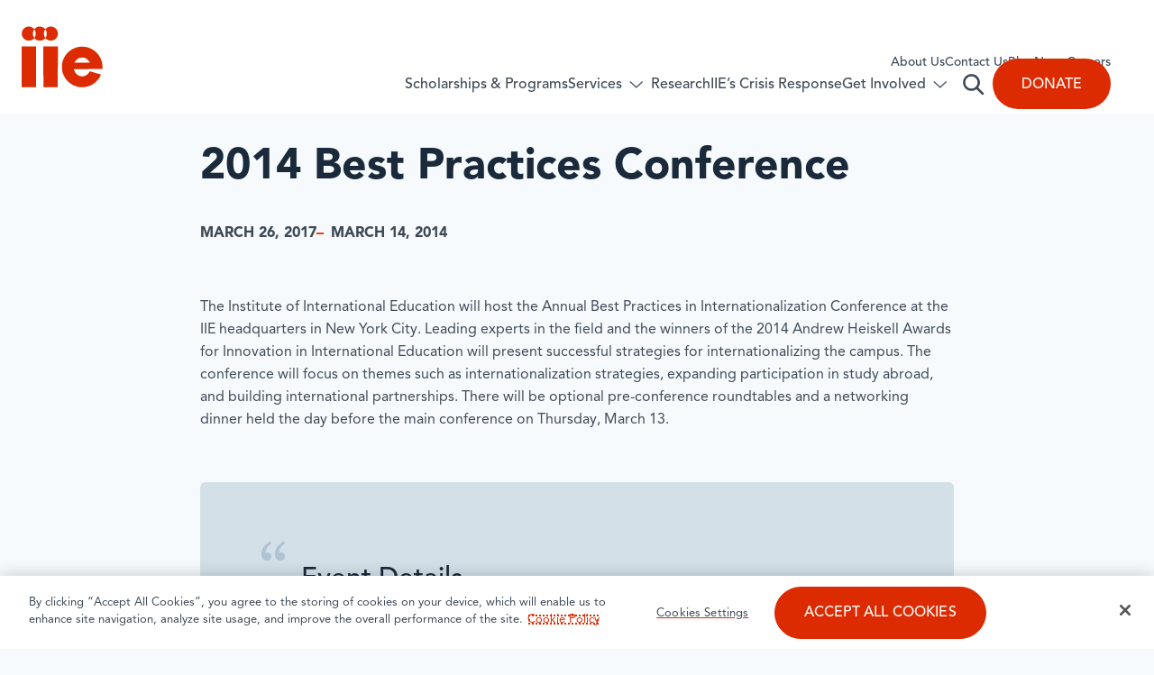

--- FILE ---
content_type: text/html; charset=UTF-8
request_url: https://www.iie.org/events/2014-best-practices-conference/?element=XQEPNDKD&form=FUNSMCRRLJY
body_size: 45189
content:
<!DOCTYPE html>
<html lang="en-US" class="no-js">
	<head>
		<!-- Google Tag Manager -->
		<script>
			(function (w, d, s, l, i) {
				w[l] = w[l] || []; w[l].push({
					'gtm.start':
					new Date().getTime(), event: 'gtm.js'
				}); var f = d.getElementsByTagName(s)[0],
				j = d.createElement(s), dl = l != 'dataLayer' ? '&l=' + l : ''; j.async = true; j.src =
				'https://www.googletagmanager.com/gtm.js?id=' + i + dl; f.parentNode.insertBefore(j, f);
			})(window, document, 'script', 'dataLayer', 'GTM-W3HQFND');
		</script>

		<meta charset="UTF-8" /><script type="text/javascript">(window.NREUM||(NREUM={})).init={privacy:{cookies_enabled:true},ajax:{deny_list:["bam.nr-data.net"]},feature_flags:["soft_nav"],distributed_tracing:{enabled:true}};(window.NREUM||(NREUM={})).loader_config={agentID:"1588857902",accountID:"4120176",trustKey:"66686",xpid:"UAcFUVdUDhABUVZSDgQGUFYH",licenseKey:"NRJS-16538f95b9e39eb33c4",applicationID:"1570951626",browserID:"1588857902"};;/*! For license information please see nr-loader-spa-1.308.0.min.js.LICENSE.txt */
(()=>{var e,t,r={384:(e,t,r)=>{"use strict";r.d(t,{NT:()=>a,US:()=>u,Zm:()=>o,bQ:()=>d,dV:()=>c,pV:()=>l});var n=r(6154),i=r(1863),s=r(1910);const a={beacon:"bam.nr-data.net",errorBeacon:"bam.nr-data.net"};function o(){return n.gm.NREUM||(n.gm.NREUM={}),void 0===n.gm.newrelic&&(n.gm.newrelic=n.gm.NREUM),n.gm.NREUM}function c(){let e=o();return e.o||(e.o={ST:n.gm.setTimeout,SI:n.gm.setImmediate||n.gm.setInterval,CT:n.gm.clearTimeout,XHR:n.gm.XMLHttpRequest,REQ:n.gm.Request,EV:n.gm.Event,PR:n.gm.Promise,MO:n.gm.MutationObserver,FETCH:n.gm.fetch,WS:n.gm.WebSocket},(0,s.i)(...Object.values(e.o))),e}function d(e,t){let r=o();r.initializedAgents??={},t.initializedAt={ms:(0,i.t)(),date:new Date},r.initializedAgents[e]=t}function u(e,t){o()[e]=t}function l(){return function(){let e=o();const t=e.info||{};e.info={beacon:a.beacon,errorBeacon:a.errorBeacon,...t}}(),function(){let e=o();const t=e.init||{};e.init={...t}}(),c(),function(){let e=o();const t=e.loader_config||{};e.loader_config={...t}}(),o()}},782:(e,t,r)=>{"use strict";r.d(t,{T:()=>n});const n=r(860).K7.pageViewTiming},860:(e,t,r)=>{"use strict";r.d(t,{$J:()=>u,K7:()=>c,P3:()=>d,XX:()=>i,Yy:()=>o,df:()=>s,qY:()=>n,v4:()=>a});const n="events",i="jserrors",s="browser/blobs",a="rum",o="browser/logs",c={ajax:"ajax",genericEvents:"generic_events",jserrors:i,logging:"logging",metrics:"metrics",pageAction:"page_action",pageViewEvent:"page_view_event",pageViewTiming:"page_view_timing",sessionReplay:"session_replay",sessionTrace:"session_trace",softNav:"soft_navigations",spa:"spa"},d={[c.pageViewEvent]:1,[c.pageViewTiming]:2,[c.metrics]:3,[c.jserrors]:4,[c.spa]:5,[c.ajax]:6,[c.sessionTrace]:7,[c.softNav]:8,[c.sessionReplay]:9,[c.logging]:10,[c.genericEvents]:11},u={[c.pageViewEvent]:a,[c.pageViewTiming]:n,[c.ajax]:n,[c.spa]:n,[c.softNav]:n,[c.metrics]:i,[c.jserrors]:i,[c.sessionTrace]:s,[c.sessionReplay]:s,[c.logging]:o,[c.genericEvents]:"ins"}},944:(e,t,r)=>{"use strict";r.d(t,{R:()=>i});var n=r(3241);function i(e,t){"function"==typeof console.debug&&(console.debug("New Relic Warning: https://github.com/newrelic/newrelic-browser-agent/blob/main/docs/warning-codes.md#".concat(e),t),(0,n.W)({agentIdentifier:null,drained:null,type:"data",name:"warn",feature:"warn",data:{code:e,secondary:t}}))}},993:(e,t,r)=>{"use strict";r.d(t,{A$:()=>s,ET:()=>a,TZ:()=>o,p_:()=>i});var n=r(860);const i={ERROR:"ERROR",WARN:"WARN",INFO:"INFO",DEBUG:"DEBUG",TRACE:"TRACE"},s={OFF:0,ERROR:1,WARN:2,INFO:3,DEBUG:4,TRACE:5},a="log",o=n.K7.logging},1541:(e,t,r)=>{"use strict";r.d(t,{U:()=>i,f:()=>n});const n={MFE:"MFE",BA:"BA"};function i(e,t){if(2!==t?.harvestEndpointVersion)return{};const r=t.agentRef.runtime.appMetadata.agents[0].entityGuid;return e?{"source.id":e.id,"source.name":e.name,"source.type":e.type,"parent.id":e.parent?.id||r,"parent.type":e.parent?.type||n.BA}:{"entity.guid":r,appId:t.agentRef.info.applicationID}}},1687:(e,t,r)=>{"use strict";r.d(t,{Ak:()=>d,Ze:()=>h,x3:()=>u});var n=r(3241),i=r(7836),s=r(3606),a=r(860),o=r(2646);const c={};function d(e,t){const r={staged:!1,priority:a.P3[t]||0};l(e),c[e].get(t)||c[e].set(t,r)}function u(e,t){e&&c[e]&&(c[e].get(t)&&c[e].delete(t),p(e,t,!1),c[e].size&&f(e))}function l(e){if(!e)throw new Error("agentIdentifier required");c[e]||(c[e]=new Map)}function h(e="",t="feature",r=!1){if(l(e),!e||!c[e].get(t)||r)return p(e,t);c[e].get(t).staged=!0,f(e)}function f(e){const t=Array.from(c[e]);t.every(([e,t])=>t.staged)&&(t.sort((e,t)=>e[1].priority-t[1].priority),t.forEach(([t])=>{c[e].delete(t),p(e,t)}))}function p(e,t,r=!0){const a=e?i.ee.get(e):i.ee,c=s.i.handlers;if(!a.aborted&&a.backlog&&c){if((0,n.W)({agentIdentifier:e,type:"lifecycle",name:"drain",feature:t}),r){const e=a.backlog[t],r=c[t];if(r){for(let t=0;e&&t<e.length;++t)g(e[t],r);Object.entries(r).forEach(([e,t])=>{Object.values(t||{}).forEach(t=>{t[0]?.on&&t[0]?.context()instanceof o.y&&t[0].on(e,t[1])})})}}a.isolatedBacklog||delete c[t],a.backlog[t]=null,a.emit("drain-"+t,[])}}function g(e,t){var r=e[1];Object.values(t[r]||{}).forEach(t=>{var r=e[0];if(t[0]===r){var n=t[1],i=e[3],s=e[2];n.apply(i,s)}})}},1738:(e,t,r)=>{"use strict";r.d(t,{U:()=>f,Y:()=>h});var n=r(3241),i=r(9908),s=r(1863),a=r(944),o=r(5701),c=r(3969),d=r(8362),u=r(860),l=r(4261);function h(e,t,r,s){const h=s||r;!h||h[e]&&h[e]!==d.d.prototype[e]||(h[e]=function(){(0,i.p)(c.xV,["API/"+e+"/called"],void 0,u.K7.metrics,r.ee),(0,n.W)({agentIdentifier:r.agentIdentifier,drained:!!o.B?.[r.agentIdentifier],type:"data",name:"api",feature:l.Pl+e,data:{}});try{return t.apply(this,arguments)}catch(e){(0,a.R)(23,e)}})}function f(e,t,r,n,a){const o=e.info;null===r?delete o.jsAttributes[t]:o.jsAttributes[t]=r,(a||null===r)&&(0,i.p)(l.Pl+n,[(0,s.t)(),t,r],void 0,"session",e.ee)}},1741:(e,t,r)=>{"use strict";r.d(t,{W:()=>s});var n=r(944),i=r(4261);class s{#e(e,...t){if(this[e]!==s.prototype[e])return this[e](...t);(0,n.R)(35,e)}addPageAction(e,t){return this.#e(i.hG,e,t)}register(e){return this.#e(i.eY,e)}recordCustomEvent(e,t){return this.#e(i.fF,e,t)}setPageViewName(e,t){return this.#e(i.Fw,e,t)}setCustomAttribute(e,t,r){return this.#e(i.cD,e,t,r)}noticeError(e,t){return this.#e(i.o5,e,t)}setUserId(e,t=!1){return this.#e(i.Dl,e,t)}setApplicationVersion(e){return this.#e(i.nb,e)}setErrorHandler(e){return this.#e(i.bt,e)}addRelease(e,t){return this.#e(i.k6,e,t)}log(e,t){return this.#e(i.$9,e,t)}start(){return this.#e(i.d3)}finished(e){return this.#e(i.BL,e)}recordReplay(){return this.#e(i.CH)}pauseReplay(){return this.#e(i.Tb)}addToTrace(e){return this.#e(i.U2,e)}setCurrentRouteName(e){return this.#e(i.PA,e)}interaction(e){return this.#e(i.dT,e)}wrapLogger(e,t,r){return this.#e(i.Wb,e,t,r)}measure(e,t){return this.#e(i.V1,e,t)}consent(e){return this.#e(i.Pv,e)}}},1863:(e,t,r)=>{"use strict";function n(){return Math.floor(performance.now())}r.d(t,{t:()=>n})},1910:(e,t,r)=>{"use strict";r.d(t,{i:()=>s});var n=r(944);const i=new Map;function s(...e){return e.every(e=>{if(i.has(e))return i.get(e);const t="function"==typeof e?e.toString():"",r=t.includes("[native code]"),s=t.includes("nrWrapper");return r||s||(0,n.R)(64,e?.name||t),i.set(e,r),r})}},2555:(e,t,r)=>{"use strict";r.d(t,{D:()=>o,f:()=>a});var n=r(384),i=r(8122);const s={beacon:n.NT.beacon,errorBeacon:n.NT.errorBeacon,licenseKey:void 0,applicationID:void 0,sa:void 0,queueTime:void 0,applicationTime:void 0,ttGuid:void 0,user:void 0,account:void 0,product:void 0,extra:void 0,jsAttributes:{},userAttributes:void 0,atts:void 0,transactionName:void 0,tNamePlain:void 0};function a(e){try{return!!e.licenseKey&&!!e.errorBeacon&&!!e.applicationID}catch(e){return!1}}const o=e=>(0,i.a)(e,s)},2614:(e,t,r)=>{"use strict";r.d(t,{BB:()=>a,H3:()=>n,g:()=>d,iL:()=>c,tS:()=>o,uh:()=>i,wk:()=>s});const n="NRBA",i="SESSION",s=144e5,a=18e5,o={STARTED:"session-started",PAUSE:"session-pause",RESET:"session-reset",RESUME:"session-resume",UPDATE:"session-update"},c={SAME_TAB:"same-tab",CROSS_TAB:"cross-tab"},d={OFF:0,FULL:1,ERROR:2}},2646:(e,t,r)=>{"use strict";r.d(t,{y:()=>n});class n{constructor(e){this.contextId=e}}},2843:(e,t,r)=>{"use strict";r.d(t,{G:()=>s,u:()=>i});var n=r(3878);function i(e,t=!1,r,i){(0,n.DD)("visibilitychange",function(){if(t)return void("hidden"===document.visibilityState&&e());e(document.visibilityState)},r,i)}function s(e,t,r){(0,n.sp)("pagehide",e,t,r)}},3241:(e,t,r)=>{"use strict";r.d(t,{W:()=>s});var n=r(6154);const i="newrelic";function s(e={}){try{n.gm.dispatchEvent(new CustomEvent(i,{detail:e}))}catch(e){}}},3304:(e,t,r)=>{"use strict";r.d(t,{A:()=>s});var n=r(7836);const i=()=>{const e=new WeakSet;return(t,r)=>{if("object"==typeof r&&null!==r){if(e.has(r))return;e.add(r)}return r}};function s(e){try{return JSON.stringify(e,i())??""}catch(e){try{n.ee.emit("internal-error",[e])}catch(e){}return""}}},3333:(e,t,r)=>{"use strict";r.d(t,{$v:()=>u,TZ:()=>n,Xh:()=>c,Zp:()=>i,kd:()=>d,mq:()=>o,nf:()=>a,qN:()=>s});const n=r(860).K7.genericEvents,i=["auxclick","click","copy","keydown","paste","scrollend"],s=["focus","blur"],a=4,o=1e3,c=2e3,d=["PageAction","UserAction","BrowserPerformance"],u={RESOURCES:"experimental.resources",REGISTER:"register"}},3434:(e,t,r)=>{"use strict";r.d(t,{Jt:()=>s,YM:()=>d});var n=r(7836),i=r(5607);const s="nr@original:".concat(i.W),a=50;var o=Object.prototype.hasOwnProperty,c=!1;function d(e,t){return e||(e=n.ee),r.inPlace=function(e,t,n,i,s){n||(n="");const a="-"===n.charAt(0);for(let o=0;o<t.length;o++){const c=t[o],d=e[c];l(d)||(e[c]=r(d,a?c+n:n,i,c,s))}},r.flag=s,r;function r(t,r,n,c,d){return l(t)?t:(r||(r=""),nrWrapper[s]=t,function(e,t,r){if(Object.defineProperty&&Object.keys)try{return Object.keys(e).forEach(function(r){Object.defineProperty(t,r,{get:function(){return e[r]},set:function(t){return e[r]=t,t}})}),t}catch(e){u([e],r)}for(var n in e)o.call(e,n)&&(t[n]=e[n])}(t,nrWrapper,e),nrWrapper);function nrWrapper(){var s,o,l,h;let f;try{o=this,s=[...arguments],l="function"==typeof n?n(s,o):n||{}}catch(t){u([t,"",[s,o,c],l],e)}i(r+"start",[s,o,c],l,d);const p=performance.now();let g;try{return h=t.apply(o,s),g=performance.now(),h}catch(e){throw g=performance.now(),i(r+"err",[s,o,e],l,d),f=e,f}finally{const e=g-p,t={start:p,end:g,duration:e,isLongTask:e>=a,methodName:c,thrownError:f};t.isLongTask&&i("long-task",[t,o],l,d),i(r+"end",[s,o,h],l,d)}}}function i(r,n,i,s){if(!c||t){var a=c;c=!0;try{e.emit(r,n,i,t,s)}catch(t){u([t,r,n,i],e)}c=a}}}function u(e,t){t||(t=n.ee);try{t.emit("internal-error",e)}catch(e){}}function l(e){return!(e&&"function"==typeof e&&e.apply&&!e[s])}},3606:(e,t,r)=>{"use strict";r.d(t,{i:()=>s});var n=r(9908);s.on=a;var i=s.handlers={};function s(e,t,r,s){a(s||n.d,i,e,t,r)}function a(e,t,r,i,s){s||(s="feature"),e||(e=n.d);var a=t[s]=t[s]||{};(a[r]=a[r]||[]).push([e,i])}},3738:(e,t,r)=>{"use strict";r.d(t,{He:()=>i,Kp:()=>o,Lc:()=>d,Rz:()=>u,TZ:()=>n,bD:()=>s,d3:()=>a,jx:()=>l,sl:()=>h,uP:()=>c});const n=r(860).K7.sessionTrace,i="bstResource",s="resource",a="-start",o="-end",c="fn"+a,d="fn"+o,u="pushState",l=1e3,h=3e4},3785:(e,t,r)=>{"use strict";r.d(t,{R:()=>c,b:()=>d});var n=r(9908),i=r(1863),s=r(860),a=r(3969),o=r(993);function c(e,t,r={},c=o.p_.INFO,d=!0,u,l=(0,i.t)()){(0,n.p)(a.xV,["API/logging/".concat(c.toLowerCase(),"/called")],void 0,s.K7.metrics,e),(0,n.p)(o.ET,[l,t,r,c,d,u],void 0,s.K7.logging,e)}function d(e){return"string"==typeof e&&Object.values(o.p_).some(t=>t===e.toUpperCase().trim())}},3878:(e,t,r)=>{"use strict";function n(e,t){return{capture:e,passive:!1,signal:t}}function i(e,t,r=!1,i){window.addEventListener(e,t,n(r,i))}function s(e,t,r=!1,i){document.addEventListener(e,t,n(r,i))}r.d(t,{DD:()=>s,jT:()=>n,sp:()=>i})},3962:(e,t,r)=>{"use strict";r.d(t,{AM:()=>a,O2:()=>l,OV:()=>s,Qu:()=>h,TZ:()=>c,ih:()=>f,pP:()=>o,t1:()=>u,tC:()=>i,wD:()=>d});var n=r(860);const i=["click","keydown","submit"],s="popstate",a="api",o="initialPageLoad",c=n.K7.softNav,d=5e3,u=500,l={INITIAL_PAGE_LOAD:"",ROUTE_CHANGE:1,UNSPECIFIED:2},h={INTERACTION:1,AJAX:2,CUSTOM_END:3,CUSTOM_TRACER:4},f={IP:"in progress",PF:"pending finish",FIN:"finished",CAN:"cancelled"}},3969:(e,t,r)=>{"use strict";r.d(t,{TZ:()=>n,XG:()=>o,rs:()=>i,xV:()=>a,z_:()=>s});const n=r(860).K7.metrics,i="sm",s="cm",a="storeSupportabilityMetrics",o="storeEventMetrics"},4234:(e,t,r)=>{"use strict";r.d(t,{W:()=>s});var n=r(7836),i=r(1687);class s{constructor(e,t){this.agentIdentifier=e,this.ee=n.ee.get(e),this.featureName=t,this.blocked=!1}deregisterDrain(){(0,i.x3)(this.agentIdentifier,this.featureName)}}},4261:(e,t,r)=>{"use strict";r.d(t,{$9:()=>u,BL:()=>c,CH:()=>p,Dl:()=>R,Fw:()=>w,PA:()=>v,Pl:()=>n,Pv:()=>A,Tb:()=>h,U2:()=>a,V1:()=>E,Wb:()=>T,bt:()=>y,cD:()=>b,d3:()=>x,dT:()=>d,eY:()=>g,fF:()=>f,hG:()=>s,hw:()=>i,k6:()=>o,nb:()=>m,o5:()=>l});const n="api-",i=n+"ixn-",s="addPageAction",a="addToTrace",o="addRelease",c="finished",d="interaction",u="log",l="noticeError",h="pauseReplay",f="recordCustomEvent",p="recordReplay",g="register",m="setApplicationVersion",v="setCurrentRouteName",b="setCustomAttribute",y="setErrorHandler",w="setPageViewName",R="setUserId",x="start",T="wrapLogger",E="measure",A="consent"},5205:(e,t,r)=>{"use strict";r.d(t,{j:()=>S});var n=r(384),i=r(1741);var s=r(2555),a=r(3333);const o=e=>{if(!e||"string"!=typeof e)return!1;try{document.createDocumentFragment().querySelector(e)}catch{return!1}return!0};var c=r(2614),d=r(944),u=r(8122);const l="[data-nr-mask]",h=e=>(0,u.a)(e,(()=>{const e={feature_flags:[],experimental:{allow_registered_children:!1,resources:!1},mask_selector:"*",block_selector:"[data-nr-block]",mask_input_options:{color:!1,date:!1,"datetime-local":!1,email:!1,month:!1,number:!1,range:!1,search:!1,tel:!1,text:!1,time:!1,url:!1,week:!1,textarea:!1,select:!1,password:!0}};return{ajax:{deny_list:void 0,block_internal:!0,enabled:!0,autoStart:!0},api:{get allow_registered_children(){return e.feature_flags.includes(a.$v.REGISTER)||e.experimental.allow_registered_children},set allow_registered_children(t){e.experimental.allow_registered_children=t},duplicate_registered_data:!1},browser_consent_mode:{enabled:!1},distributed_tracing:{enabled:void 0,exclude_newrelic_header:void 0,cors_use_newrelic_header:void 0,cors_use_tracecontext_headers:void 0,allowed_origins:void 0},get feature_flags(){return e.feature_flags},set feature_flags(t){e.feature_flags=t},generic_events:{enabled:!0,autoStart:!0},harvest:{interval:30},jserrors:{enabled:!0,autoStart:!0},logging:{enabled:!0,autoStart:!0},metrics:{enabled:!0,autoStart:!0},obfuscate:void 0,page_action:{enabled:!0},page_view_event:{enabled:!0,autoStart:!0},page_view_timing:{enabled:!0,autoStart:!0},performance:{capture_marks:!1,capture_measures:!1,capture_detail:!0,resources:{get enabled(){return e.feature_flags.includes(a.$v.RESOURCES)||e.experimental.resources},set enabled(t){e.experimental.resources=t},asset_types:[],first_party_domains:[],ignore_newrelic:!0}},privacy:{cookies_enabled:!0},proxy:{assets:void 0,beacon:void 0},session:{expiresMs:c.wk,inactiveMs:c.BB},session_replay:{autoStart:!0,enabled:!1,preload:!1,sampling_rate:10,error_sampling_rate:100,collect_fonts:!1,inline_images:!1,fix_stylesheets:!0,mask_all_inputs:!0,get mask_text_selector(){return e.mask_selector},set mask_text_selector(t){o(t)?e.mask_selector="".concat(t,",").concat(l):""===t||null===t?e.mask_selector=l:(0,d.R)(5,t)},get block_class(){return"nr-block"},get ignore_class(){return"nr-ignore"},get mask_text_class(){return"nr-mask"},get block_selector(){return e.block_selector},set block_selector(t){o(t)?e.block_selector+=",".concat(t):""!==t&&(0,d.R)(6,t)},get mask_input_options(){return e.mask_input_options},set mask_input_options(t){t&&"object"==typeof t?e.mask_input_options={...t,password:!0}:(0,d.R)(7,t)}},session_trace:{enabled:!0,autoStart:!0},soft_navigations:{enabled:!0,autoStart:!0},spa:{enabled:!0,autoStart:!0},ssl:void 0,user_actions:{enabled:!0,elementAttributes:["id","className","tagName","type"]}}})());var f=r(6154),p=r(9324);let g=0;const m={buildEnv:p.F3,distMethod:p.Xs,version:p.xv,originTime:f.WN},v={consented:!1},b={appMetadata:{},get consented(){return this.session?.state?.consent||v.consented},set consented(e){v.consented=e},customTransaction:void 0,denyList:void 0,disabled:!1,harvester:void 0,isolatedBacklog:!1,isRecording:!1,loaderType:void 0,maxBytes:3e4,obfuscator:void 0,onerror:void 0,ptid:void 0,releaseIds:{},session:void 0,timeKeeper:void 0,registeredEntities:[],jsAttributesMetadata:{bytes:0},get harvestCount(){return++g}},y=e=>{const t=(0,u.a)(e,b),r=Object.keys(m).reduce((e,t)=>(e[t]={value:m[t],writable:!1,configurable:!0,enumerable:!0},e),{});return Object.defineProperties(t,r)};var w=r(5701);const R=e=>{const t=e.startsWith("http");e+="/",r.p=t?e:"https://"+e};var x=r(7836),T=r(3241);const E={accountID:void 0,trustKey:void 0,agentID:void 0,licenseKey:void 0,applicationID:void 0,xpid:void 0},A=e=>(0,u.a)(e,E),_=new Set;function S(e,t={},r,a){let{init:o,info:c,loader_config:d,runtime:u={},exposed:l=!0}=t;if(!c){const e=(0,n.pV)();o=e.init,c=e.info,d=e.loader_config}e.init=h(o||{}),e.loader_config=A(d||{}),c.jsAttributes??={},f.bv&&(c.jsAttributes.isWorker=!0),e.info=(0,s.D)(c);const p=e.init,g=[c.beacon,c.errorBeacon];_.has(e.agentIdentifier)||(p.proxy.assets&&(R(p.proxy.assets),g.push(p.proxy.assets)),p.proxy.beacon&&g.push(p.proxy.beacon),e.beacons=[...g],function(e){const t=(0,n.pV)();Object.getOwnPropertyNames(i.W.prototype).forEach(r=>{const n=i.W.prototype[r];if("function"!=typeof n||"constructor"===n)return;let s=t[r];e[r]&&!1!==e.exposed&&"micro-agent"!==e.runtime?.loaderType&&(t[r]=(...t)=>{const n=e[r](...t);return s?s(...t):n})})}(e),(0,n.US)("activatedFeatures",w.B)),u.denyList=[...p.ajax.deny_list||[],...p.ajax.block_internal?g:[]],u.ptid=e.agentIdentifier,u.loaderType=r,e.runtime=y(u),_.has(e.agentIdentifier)||(e.ee=x.ee.get(e.agentIdentifier),e.exposed=l,(0,T.W)({agentIdentifier:e.agentIdentifier,drained:!!w.B?.[e.agentIdentifier],type:"lifecycle",name:"initialize",feature:void 0,data:e.config})),_.add(e.agentIdentifier)}},5270:(e,t,r)=>{"use strict";r.d(t,{Aw:()=>a,SR:()=>s,rF:()=>o});var n=r(384),i=r(7767);function s(e){return!!(0,n.dV)().o.MO&&(0,i.V)(e)&&!0===e?.session_trace.enabled}function a(e){return!0===e?.session_replay.preload&&s(e)}function o(e,t){try{if("string"==typeof t?.type){if("password"===t.type.toLowerCase())return"*".repeat(e?.length||0);if(void 0!==t?.dataset?.nrUnmask||t?.classList?.contains("nr-unmask"))return e}}catch(e){}return"string"==typeof e?e.replace(/[\S]/g,"*"):"*".repeat(e?.length||0)}},5289:(e,t,r)=>{"use strict";r.d(t,{GG:()=>a,Qr:()=>c,sB:()=>o});var n=r(3878),i=r(6389);function s(){return"undefined"==typeof document||"complete"===document.readyState}function a(e,t){if(s())return e();const r=(0,i.J)(e),a=setInterval(()=>{s()&&(clearInterval(a),r())},500);(0,n.sp)("load",r,t)}function o(e){if(s())return e();(0,n.DD)("DOMContentLoaded",e)}function c(e){if(s())return e();(0,n.sp)("popstate",e)}},5607:(e,t,r)=>{"use strict";r.d(t,{W:()=>n});const n=(0,r(9566).bz)()},5701:(e,t,r)=>{"use strict";r.d(t,{B:()=>s,t:()=>a});var n=r(3241);const i=new Set,s={};function a(e,t){const r=t.agentIdentifier;s[r]??={},e&&"object"==typeof e&&(i.has(r)||(t.ee.emit("rumresp",[e]),s[r]=e,i.add(r),(0,n.W)({agentIdentifier:r,loaded:!0,drained:!0,type:"lifecycle",name:"load",feature:void 0,data:e})))}},6154:(e,t,r)=>{"use strict";r.d(t,{OF:()=>d,RI:()=>i,WN:()=>h,bv:()=>s,eN:()=>f,gm:()=>a,lR:()=>l,m:()=>c,mw:()=>o,sb:()=>u});var n=r(1863);const i="undefined"!=typeof window&&!!window.document,s="undefined"!=typeof WorkerGlobalScope&&("undefined"!=typeof self&&self instanceof WorkerGlobalScope&&self.navigator instanceof WorkerNavigator||"undefined"!=typeof globalThis&&globalThis instanceof WorkerGlobalScope&&globalThis.navigator instanceof WorkerNavigator),a=i?window:"undefined"!=typeof WorkerGlobalScope&&("undefined"!=typeof self&&self instanceof WorkerGlobalScope&&self||"undefined"!=typeof globalThis&&globalThis instanceof WorkerGlobalScope&&globalThis),o=Boolean("hidden"===a?.document?.visibilityState),c=""+a?.location,d=/iPad|iPhone|iPod/.test(a.navigator?.userAgent),u=d&&"undefined"==typeof SharedWorker,l=(()=>{const e=a.navigator?.userAgent?.match(/Firefox[/\s](\d+\.\d+)/);return Array.isArray(e)&&e.length>=2?+e[1]:0})(),h=Date.now()-(0,n.t)(),f=()=>"undefined"!=typeof PerformanceNavigationTiming&&a?.performance?.getEntriesByType("navigation")?.[0]?.responseStart},6344:(e,t,r)=>{"use strict";r.d(t,{BB:()=>u,Qb:()=>l,TZ:()=>i,Ug:()=>a,Vh:()=>s,_s:()=>o,bc:()=>d,yP:()=>c});var n=r(2614);const i=r(860).K7.sessionReplay,s="errorDuringReplay",a=.12,o={DomContentLoaded:0,Load:1,FullSnapshot:2,IncrementalSnapshot:3,Meta:4,Custom:5},c={[n.g.ERROR]:15e3,[n.g.FULL]:3e5,[n.g.OFF]:0},d={RESET:{message:"Session was reset",sm:"Reset"},IMPORT:{message:"Recorder failed to import",sm:"Import"},TOO_MANY:{message:"429: Too Many Requests",sm:"Too-Many"},TOO_BIG:{message:"Payload was too large",sm:"Too-Big"},CROSS_TAB:{message:"Session Entity was set to OFF on another tab",sm:"Cross-Tab"},ENTITLEMENTS:{message:"Session Replay is not allowed and will not be started",sm:"Entitlement"}},u=5e3,l={API:"api",RESUME:"resume",SWITCH_TO_FULL:"switchToFull",INITIALIZE:"initialize",PRELOAD:"preload"}},6389:(e,t,r)=>{"use strict";function n(e,t=500,r={}){const n=r?.leading||!1;let i;return(...r)=>{n&&void 0===i&&(e.apply(this,r),i=setTimeout(()=>{i=clearTimeout(i)},t)),n||(clearTimeout(i),i=setTimeout(()=>{e.apply(this,r)},t))}}function i(e){let t=!1;return(...r)=>{t||(t=!0,e.apply(this,r))}}r.d(t,{J:()=>i,s:()=>n})},6630:(e,t,r)=>{"use strict";r.d(t,{T:()=>n});const n=r(860).K7.pageViewEvent},6774:(e,t,r)=>{"use strict";r.d(t,{T:()=>n});const n=r(860).K7.jserrors},7295:(e,t,r)=>{"use strict";r.d(t,{Xv:()=>a,gX:()=>i,iW:()=>s});var n=[];function i(e){if(!e||s(e))return!1;if(0===n.length)return!0;if("*"===n[0].hostname)return!1;for(var t=0;t<n.length;t++){var r=n[t];if(r.hostname.test(e.hostname)&&r.pathname.test(e.pathname))return!1}return!0}function s(e){return void 0===e.hostname}function a(e){if(n=[],e&&e.length)for(var t=0;t<e.length;t++){let r=e[t];if(!r)continue;if("*"===r)return void(n=[{hostname:"*"}]);0===r.indexOf("http://")?r=r.substring(7):0===r.indexOf("https://")&&(r=r.substring(8));const i=r.indexOf("/");let s,a;i>0?(s=r.substring(0,i),a=r.substring(i)):(s=r,a="*");let[c]=s.split(":");n.push({hostname:o(c),pathname:o(a,!0)})}}function o(e,t=!1){const r=e.replace(/[.+?^${}()|[\]\\]/g,e=>"\\"+e).replace(/\*/g,".*?");return new RegExp((t?"^":"")+r+"$")}},7485:(e,t,r)=>{"use strict";r.d(t,{D:()=>i});var n=r(6154);function i(e){if(0===(e||"").indexOf("data:"))return{protocol:"data"};try{const t=new URL(e,location.href),r={port:t.port,hostname:t.hostname,pathname:t.pathname,search:t.search,protocol:t.protocol.slice(0,t.protocol.indexOf(":")),sameOrigin:t.protocol===n.gm?.location?.protocol&&t.host===n.gm?.location?.host};return r.port&&""!==r.port||("http:"===t.protocol&&(r.port="80"),"https:"===t.protocol&&(r.port="443")),r.pathname&&""!==r.pathname?r.pathname.startsWith("/")||(r.pathname="/".concat(r.pathname)):r.pathname="/",r}catch(e){return{}}}},7699:(e,t,r)=>{"use strict";r.d(t,{It:()=>s,KC:()=>o,No:()=>i,qh:()=>a});var n=r(860);const i=16e3,s=1e6,a="SESSION_ERROR",o={[n.K7.logging]:!0,[n.K7.genericEvents]:!1,[n.K7.jserrors]:!1,[n.K7.ajax]:!1}},7767:(e,t,r)=>{"use strict";r.d(t,{V:()=>i});var n=r(6154);const i=e=>n.RI&&!0===e?.privacy.cookies_enabled},7836:(e,t,r)=>{"use strict";r.d(t,{P:()=>o,ee:()=>c});var n=r(384),i=r(8990),s=r(2646),a=r(5607);const o="nr@context:".concat(a.W),c=function e(t,r){var n={},a={},u={},l=!1;try{l=16===r.length&&d.initializedAgents?.[r]?.runtime.isolatedBacklog}catch(e){}var h={on:p,addEventListener:p,removeEventListener:function(e,t){var r=n[e];if(!r)return;for(var i=0;i<r.length;i++)r[i]===t&&r.splice(i,1)},emit:function(e,r,n,i,s){!1!==s&&(s=!0);if(c.aborted&&!i)return;t&&s&&t.emit(e,r,n);var o=f(n);g(e).forEach(e=>{e.apply(o,r)});var d=v()[a[e]];d&&d.push([h,e,r,o]);return o},get:m,listeners:g,context:f,buffer:function(e,t){const r=v();if(t=t||"feature",h.aborted)return;Object.entries(e||{}).forEach(([e,n])=>{a[n]=t,t in r||(r[t]=[])})},abort:function(){h._aborted=!0,Object.keys(h.backlog).forEach(e=>{delete h.backlog[e]})},isBuffering:function(e){return!!v()[a[e]]},debugId:r,backlog:l?{}:t&&"object"==typeof t.backlog?t.backlog:{},isolatedBacklog:l};return Object.defineProperty(h,"aborted",{get:()=>{let e=h._aborted||!1;return e||(t&&(e=t.aborted),e)}}),h;function f(e){return e&&e instanceof s.y?e:e?(0,i.I)(e,o,()=>new s.y(o)):new s.y(o)}function p(e,t){n[e]=g(e).concat(t)}function g(e){return n[e]||[]}function m(t){return u[t]=u[t]||e(h,t)}function v(){return h.backlog}}(void 0,"globalEE"),d=(0,n.Zm)();d.ee||(d.ee=c)},8122:(e,t,r)=>{"use strict";r.d(t,{a:()=>i});var n=r(944);function i(e,t){try{if(!e||"object"!=typeof e)return(0,n.R)(3);if(!t||"object"!=typeof t)return(0,n.R)(4);const r=Object.create(Object.getPrototypeOf(t),Object.getOwnPropertyDescriptors(t)),s=0===Object.keys(r).length?e:r;for(let a in s)if(void 0!==e[a])try{if(null===e[a]){r[a]=null;continue}Array.isArray(e[a])&&Array.isArray(t[a])?r[a]=Array.from(new Set([...e[a],...t[a]])):"object"==typeof e[a]&&"object"==typeof t[a]?r[a]=i(e[a],t[a]):r[a]=e[a]}catch(e){r[a]||(0,n.R)(1,e)}return r}catch(e){(0,n.R)(2,e)}}},8139:(e,t,r)=>{"use strict";r.d(t,{u:()=>h});var n=r(7836),i=r(3434),s=r(8990),a=r(6154);const o={},c=a.gm.XMLHttpRequest,d="addEventListener",u="removeEventListener",l="nr@wrapped:".concat(n.P);function h(e){var t=function(e){return(e||n.ee).get("events")}(e);if(o[t.debugId]++)return t;o[t.debugId]=1;var r=(0,i.YM)(t,!0);function h(e){r.inPlace(e,[d,u],"-",p)}function p(e,t){return e[1]}return"getPrototypeOf"in Object&&(a.RI&&f(document,h),c&&f(c.prototype,h),f(a.gm,h)),t.on(d+"-start",function(e,t){var n=e[1];if(null!==n&&("function"==typeof n||"object"==typeof n)&&"newrelic"!==e[0]){var i=(0,s.I)(n,l,function(){var e={object:function(){if("function"!=typeof n.handleEvent)return;return n.handleEvent.apply(n,arguments)},function:n}[typeof n];return e?r(e,"fn-",null,e.name||"anonymous"):n});this.wrapped=e[1]=i}}),t.on(u+"-start",function(e){e[1]=this.wrapped||e[1]}),t}function f(e,t,...r){let n=e;for(;"object"==typeof n&&!Object.prototype.hasOwnProperty.call(n,d);)n=Object.getPrototypeOf(n);n&&t(n,...r)}},8362:(e,t,r)=>{"use strict";r.d(t,{d:()=>s});var n=r(9566),i=r(1741);class s extends i.W{agentIdentifier=(0,n.LA)(16)}},8374:(e,t,r)=>{r.nc=(()=>{try{return document?.currentScript?.nonce}catch(e){}return""})()},8990:(e,t,r)=>{"use strict";r.d(t,{I:()=>i});var n=Object.prototype.hasOwnProperty;function i(e,t,r){if(n.call(e,t))return e[t];var i=r();if(Object.defineProperty&&Object.keys)try{return Object.defineProperty(e,t,{value:i,writable:!0,enumerable:!1}),i}catch(e){}return e[t]=i,i}},9119:(e,t,r)=>{"use strict";r.d(t,{L:()=>s});var n=/([^?#]*)[^#]*(#[^?]*|$).*/,i=/([^?#]*)().*/;function s(e,t){return e?e.replace(t?n:i,"$1$2"):e}},9300:(e,t,r)=>{"use strict";r.d(t,{T:()=>n});const n=r(860).K7.ajax},9324:(e,t,r)=>{"use strict";r.d(t,{AJ:()=>a,F3:()=>i,Xs:()=>s,Yq:()=>o,xv:()=>n});const n="1.308.0",i="PROD",s="CDN",a="@newrelic/rrweb",o="1.0.1"},9566:(e,t,r)=>{"use strict";r.d(t,{LA:()=>o,ZF:()=>c,bz:()=>a,el:()=>d});var n=r(6154);const i="xxxxxxxx-xxxx-4xxx-yxxx-xxxxxxxxxxxx";function s(e,t){return e?15&e[t]:16*Math.random()|0}function a(){const e=n.gm?.crypto||n.gm?.msCrypto;let t,r=0;return e&&e.getRandomValues&&(t=e.getRandomValues(new Uint8Array(30))),i.split("").map(e=>"x"===e?s(t,r++).toString(16):"y"===e?(3&s()|8).toString(16):e).join("")}function o(e){const t=n.gm?.crypto||n.gm?.msCrypto;let r,i=0;t&&t.getRandomValues&&(r=t.getRandomValues(new Uint8Array(e)));const a=[];for(var o=0;o<e;o++)a.push(s(r,i++).toString(16));return a.join("")}function c(){return o(16)}function d(){return o(32)}},9908:(e,t,r)=>{"use strict";r.d(t,{d:()=>n,p:()=>i});var n=r(7836).ee.get("handle");function i(e,t,r,i,s){s?(s.buffer([e],i),s.emit(e,t,r)):(n.buffer([e],i),n.emit(e,t,r))}}},n={};function i(e){var t=n[e];if(void 0!==t)return t.exports;var s=n[e]={exports:{}};return r[e](s,s.exports,i),s.exports}i.m=r,i.d=(e,t)=>{for(var r in t)i.o(t,r)&&!i.o(e,r)&&Object.defineProperty(e,r,{enumerable:!0,get:t[r]})},i.f={},i.e=e=>Promise.all(Object.keys(i.f).reduce((t,r)=>(i.f[r](e,t),t),[])),i.u=e=>({212:"nr-spa-compressor",249:"nr-spa-recorder",478:"nr-spa"}[e]+"-1.308.0.min.js"),i.o=(e,t)=>Object.prototype.hasOwnProperty.call(e,t),e={},t="NRBA-1.308.0.PROD:",i.l=(r,n,s,a)=>{if(e[r])e[r].push(n);else{var o,c;if(void 0!==s)for(var d=document.getElementsByTagName("script"),u=0;u<d.length;u++){var l=d[u];if(l.getAttribute("src")==r||l.getAttribute("data-webpack")==t+s){o=l;break}}if(!o){c=!0;var h={478:"sha512-RSfSVnmHk59T/uIPbdSE0LPeqcEdF4/+XhfJdBuccH5rYMOEZDhFdtnh6X6nJk7hGpzHd9Ujhsy7lZEz/ORYCQ==",249:"sha512-ehJXhmntm85NSqW4MkhfQqmeKFulra3klDyY0OPDUE+sQ3GokHlPh1pmAzuNy//3j4ac6lzIbmXLvGQBMYmrkg==",212:"sha512-B9h4CR46ndKRgMBcK+j67uSR2RCnJfGefU+A7FrgR/k42ovXy5x/MAVFiSvFxuVeEk/pNLgvYGMp1cBSK/G6Fg=="};(o=document.createElement("script")).charset="utf-8",i.nc&&o.setAttribute("nonce",i.nc),o.setAttribute("data-webpack",t+s),o.src=r,0!==o.src.indexOf(window.location.origin+"/")&&(o.crossOrigin="anonymous"),h[a]&&(o.integrity=h[a])}e[r]=[n];var f=(t,n)=>{o.onerror=o.onload=null,clearTimeout(p);var i=e[r];if(delete e[r],o.parentNode&&o.parentNode.removeChild(o),i&&i.forEach(e=>e(n)),t)return t(n)},p=setTimeout(f.bind(null,void 0,{type:"timeout",target:o}),12e4);o.onerror=f.bind(null,o.onerror),o.onload=f.bind(null,o.onload),c&&document.head.appendChild(o)}},i.r=e=>{"undefined"!=typeof Symbol&&Symbol.toStringTag&&Object.defineProperty(e,Symbol.toStringTag,{value:"Module"}),Object.defineProperty(e,"__esModule",{value:!0})},i.p="https://js-agent.newrelic.com/",(()=>{var e={38:0,788:0};i.f.j=(t,r)=>{var n=i.o(e,t)?e[t]:void 0;if(0!==n)if(n)r.push(n[2]);else{var s=new Promise((r,i)=>n=e[t]=[r,i]);r.push(n[2]=s);var a=i.p+i.u(t),o=new Error;i.l(a,r=>{if(i.o(e,t)&&(0!==(n=e[t])&&(e[t]=void 0),n)){var s=r&&("load"===r.type?"missing":r.type),a=r&&r.target&&r.target.src;o.message="Loading chunk "+t+" failed: ("+s+": "+a+")",o.name="ChunkLoadError",o.type=s,o.request=a,n[1](o)}},"chunk-"+t,t)}};var t=(t,r)=>{var n,s,[a,o,c]=r,d=0;if(a.some(t=>0!==e[t])){for(n in o)i.o(o,n)&&(i.m[n]=o[n]);if(c)c(i)}for(t&&t(r);d<a.length;d++)s=a[d],i.o(e,s)&&e[s]&&e[s][0](),e[s]=0},r=self["webpackChunk:NRBA-1.308.0.PROD"]=self["webpackChunk:NRBA-1.308.0.PROD"]||[];r.forEach(t.bind(null,0)),r.push=t.bind(null,r.push.bind(r))})(),(()=>{"use strict";i(8374);var e=i(8362),t=i(860);const r=Object.values(t.K7);var n=i(5205);var s=i(9908),a=i(1863),o=i(4261),c=i(1738);var d=i(1687),u=i(4234),l=i(5289),h=i(6154),f=i(944),p=i(5270),g=i(7767),m=i(6389),v=i(7699);class b extends u.W{constructor(e,t){super(e.agentIdentifier,t),this.agentRef=e,this.abortHandler=void 0,this.featAggregate=void 0,this.loadedSuccessfully=void 0,this.onAggregateImported=new Promise(e=>{this.loadedSuccessfully=e}),this.deferred=Promise.resolve(),!1===e.init[this.featureName].autoStart?this.deferred=new Promise((t,r)=>{this.ee.on("manual-start-all",(0,m.J)(()=>{(0,d.Ak)(e.agentIdentifier,this.featureName),t()}))}):(0,d.Ak)(e.agentIdentifier,t)}importAggregator(e,t,r={}){if(this.featAggregate)return;const n=async()=>{let n;await this.deferred;try{if((0,g.V)(e.init)){const{setupAgentSession:t}=await i.e(478).then(i.bind(i,8766));n=t(e)}}catch(e){(0,f.R)(20,e),this.ee.emit("internal-error",[e]),(0,s.p)(v.qh,[e],void 0,this.featureName,this.ee)}try{if(!this.#t(this.featureName,n,e.init))return(0,d.Ze)(this.agentIdentifier,this.featureName),void this.loadedSuccessfully(!1);const{Aggregate:i}=await t();this.featAggregate=new i(e,r),e.runtime.harvester.initializedAggregates.push(this.featAggregate),this.loadedSuccessfully(!0)}catch(e){(0,f.R)(34,e),this.abortHandler?.(),(0,d.Ze)(this.agentIdentifier,this.featureName,!0),this.loadedSuccessfully(!1),this.ee&&this.ee.abort()}};h.RI?(0,l.GG)(()=>n(),!0):n()}#t(e,r,n){if(this.blocked)return!1;switch(e){case t.K7.sessionReplay:return(0,p.SR)(n)&&!!r;case t.K7.sessionTrace:return!!r;default:return!0}}}var y=i(6630),w=i(2614),R=i(3241);class x extends b{static featureName=y.T;constructor(e){var t;super(e,y.T),this.setupInspectionEvents(e.agentIdentifier),t=e,(0,c.Y)(o.Fw,function(e,r){"string"==typeof e&&("/"!==e.charAt(0)&&(e="/"+e),t.runtime.customTransaction=(r||"http://custom.transaction")+e,(0,s.p)(o.Pl+o.Fw,[(0,a.t)()],void 0,void 0,t.ee))},t),this.importAggregator(e,()=>i.e(478).then(i.bind(i,2467)))}setupInspectionEvents(e){const t=(t,r)=>{t&&(0,R.W)({agentIdentifier:e,timeStamp:t.timeStamp,loaded:"complete"===t.target.readyState,type:"window",name:r,data:t.target.location+""})};(0,l.sB)(e=>{t(e,"DOMContentLoaded")}),(0,l.GG)(e=>{t(e,"load")}),(0,l.Qr)(e=>{t(e,"navigate")}),this.ee.on(w.tS.UPDATE,(t,r)=>{(0,R.W)({agentIdentifier:e,type:"lifecycle",name:"session",data:r})})}}var T=i(384);class E extends e.d{constructor(e){var t;(super(),h.gm)?(this.features={},(0,T.bQ)(this.agentIdentifier,this),this.desiredFeatures=new Set(e.features||[]),this.desiredFeatures.add(x),(0,n.j)(this,e,e.loaderType||"agent"),t=this,(0,c.Y)(o.cD,function(e,r,n=!1){if("string"==typeof e){if(["string","number","boolean"].includes(typeof r)||null===r)return(0,c.U)(t,e,r,o.cD,n);(0,f.R)(40,typeof r)}else(0,f.R)(39,typeof e)},t),function(e){(0,c.Y)(o.Dl,function(t,r=!1){if("string"!=typeof t&&null!==t)return void(0,f.R)(41,typeof t);const n=e.info.jsAttributes["enduser.id"];r&&null!=n&&n!==t?(0,s.p)(o.Pl+"setUserIdAndResetSession",[t],void 0,"session",e.ee):(0,c.U)(e,"enduser.id",t,o.Dl,!0)},e)}(this),function(e){(0,c.Y)(o.nb,function(t){if("string"==typeof t||null===t)return(0,c.U)(e,"application.version",t,o.nb,!1);(0,f.R)(42,typeof t)},e)}(this),function(e){(0,c.Y)(o.d3,function(){e.ee.emit("manual-start-all")},e)}(this),function(e){(0,c.Y)(o.Pv,function(t=!0){if("boolean"==typeof t){if((0,s.p)(o.Pl+o.Pv,[t],void 0,"session",e.ee),e.runtime.consented=t,t){const t=e.features.page_view_event;t.onAggregateImported.then(e=>{const r=t.featAggregate;e&&!r.sentRum&&r.sendRum()})}}else(0,f.R)(65,typeof t)},e)}(this),this.run()):(0,f.R)(21)}get config(){return{info:this.info,init:this.init,loader_config:this.loader_config,runtime:this.runtime}}get api(){return this}run(){try{const e=function(e){const t={};return r.forEach(r=>{t[r]=!!e[r]?.enabled}),t}(this.init),n=[...this.desiredFeatures];n.sort((e,r)=>t.P3[e.featureName]-t.P3[r.featureName]),n.forEach(r=>{if(!e[r.featureName]&&r.featureName!==t.K7.pageViewEvent)return;if(r.featureName===t.K7.spa)return void(0,f.R)(67);const n=function(e){switch(e){case t.K7.ajax:return[t.K7.jserrors];case t.K7.sessionTrace:return[t.K7.ajax,t.K7.pageViewEvent];case t.K7.sessionReplay:return[t.K7.sessionTrace];case t.K7.pageViewTiming:return[t.K7.pageViewEvent];default:return[]}}(r.featureName).filter(e=>!(e in this.features));n.length>0&&(0,f.R)(36,{targetFeature:r.featureName,missingDependencies:n}),this.features[r.featureName]=new r(this)})}catch(e){(0,f.R)(22,e);for(const e in this.features)this.features[e].abortHandler?.();const t=(0,T.Zm)();delete t.initializedAgents[this.agentIdentifier]?.features,delete this.sharedAggregator;return t.ee.get(this.agentIdentifier).abort(),!1}}}var A=i(2843),_=i(782);class S extends b{static featureName=_.T;constructor(e){super(e,_.T),h.RI&&((0,A.u)(()=>(0,s.p)("docHidden",[(0,a.t)()],void 0,_.T,this.ee),!0),(0,A.G)(()=>(0,s.p)("winPagehide",[(0,a.t)()],void 0,_.T,this.ee)),this.importAggregator(e,()=>i.e(478).then(i.bind(i,9917))))}}var O=i(3969);class I extends b{static featureName=O.TZ;constructor(e){super(e,O.TZ),h.RI&&document.addEventListener("securitypolicyviolation",e=>{(0,s.p)(O.xV,["Generic/CSPViolation/Detected"],void 0,this.featureName,this.ee)}),this.importAggregator(e,()=>i.e(478).then(i.bind(i,6555)))}}var N=i(6774),P=i(3878),k=i(3304);class D{constructor(e,t,r,n,i){this.name="UncaughtError",this.message="string"==typeof e?e:(0,k.A)(e),this.sourceURL=t,this.line=r,this.column=n,this.__newrelic=i}}function C(e){return M(e)?e:new D(void 0!==e?.message?e.message:e,e?.filename||e?.sourceURL,e?.lineno||e?.line,e?.colno||e?.col,e?.__newrelic,e?.cause)}function j(e){const t="Unhandled Promise Rejection: ";if(!e?.reason)return;if(M(e.reason)){try{e.reason.message.startsWith(t)||(e.reason.message=t+e.reason.message)}catch(e){}return C(e.reason)}const r=C(e.reason);return(r.message||"").startsWith(t)||(r.message=t+r.message),r}function L(e){if(e.error instanceof SyntaxError&&!/:\d+$/.test(e.error.stack?.trim())){const t=new D(e.message,e.filename,e.lineno,e.colno,e.error.__newrelic,e.cause);return t.name=SyntaxError.name,t}return M(e.error)?e.error:C(e)}function M(e){return e instanceof Error&&!!e.stack}function H(e,r,n,i,o=(0,a.t)()){"string"==typeof e&&(e=new Error(e)),(0,s.p)("err",[e,o,!1,r,n.runtime.isRecording,void 0,i],void 0,t.K7.jserrors,n.ee),(0,s.p)("uaErr",[],void 0,t.K7.genericEvents,n.ee)}var B=i(1541),K=i(993),W=i(3785);function U(e,{customAttributes:t={},level:r=K.p_.INFO}={},n,i,s=(0,a.t)()){(0,W.R)(n.ee,e,t,r,!1,i,s)}function F(e,r,n,i,c=(0,a.t)()){(0,s.p)(o.Pl+o.hG,[c,e,r,i],void 0,t.K7.genericEvents,n.ee)}function V(e,r,n,i,c=(0,a.t)()){const{start:d,end:u,customAttributes:l}=r||{},h={customAttributes:l||{}};if("object"!=typeof h.customAttributes||"string"!=typeof e||0===e.length)return void(0,f.R)(57);const p=(e,t)=>null==e?t:"number"==typeof e?e:e instanceof PerformanceMark?e.startTime:Number.NaN;if(h.start=p(d,0),h.end=p(u,c),Number.isNaN(h.start)||Number.isNaN(h.end))(0,f.R)(57);else{if(h.duration=h.end-h.start,!(h.duration<0))return(0,s.p)(o.Pl+o.V1,[h,e,i],void 0,t.K7.genericEvents,n.ee),h;(0,f.R)(58)}}function G(e,r={},n,i,c=(0,a.t)()){(0,s.p)(o.Pl+o.fF,[c,e,r,i],void 0,t.K7.genericEvents,n.ee)}function z(e){(0,c.Y)(o.eY,function(t){return Y(e,t)},e)}function Y(e,r,n){(0,f.R)(54,"newrelic.register"),r||={},r.type=B.f.MFE,r.licenseKey||=e.info.licenseKey,r.blocked=!1,r.parent=n||{},Array.isArray(r.tags)||(r.tags=[]);const i={};r.tags.forEach(e=>{"name"!==e&&"id"!==e&&(i["source.".concat(e)]=!0)}),r.isolated??=!0;let o=()=>{};const c=e.runtime.registeredEntities;if(!r.isolated){const e=c.find(({metadata:{target:{id:e}}})=>e===r.id&&!r.isolated);if(e)return e}const d=e=>{r.blocked=!0,o=e};function u(e){return"string"==typeof e&&!!e.trim()&&e.trim().length<501||"number"==typeof e}e.init.api.allow_registered_children||d((0,m.J)(()=>(0,f.R)(55))),u(r.id)&&u(r.name)||d((0,m.J)(()=>(0,f.R)(48,r)));const l={addPageAction:(t,n={})=>g(F,[t,{...i,...n},e],r),deregister:()=>{d((0,m.J)(()=>(0,f.R)(68)))},log:(t,n={})=>g(U,[t,{...n,customAttributes:{...i,...n.customAttributes||{}}},e],r),measure:(t,n={})=>g(V,[t,{...n,customAttributes:{...i,...n.customAttributes||{}}},e],r),noticeError:(t,n={})=>g(H,[t,{...i,...n},e],r),register:(t={})=>g(Y,[e,t],l.metadata.target),recordCustomEvent:(t,n={})=>g(G,[t,{...i,...n},e],r),setApplicationVersion:e=>p("application.version",e),setCustomAttribute:(e,t)=>p(e,t),setUserId:e=>p("enduser.id",e),metadata:{customAttributes:i,target:r}},h=()=>(r.blocked&&o(),r.blocked);h()||c.push(l);const p=(e,t)=>{h()||(i[e]=t)},g=(r,n,i)=>{if(h())return;const o=(0,a.t)();(0,s.p)(O.xV,["API/register/".concat(r.name,"/called")],void 0,t.K7.metrics,e.ee);try{if(e.init.api.duplicate_registered_data&&"register"!==r.name){let e=n;if(n[1]instanceof Object){const t={"child.id":i.id,"child.type":i.type};e="customAttributes"in n[1]?[n[0],{...n[1],customAttributes:{...n[1].customAttributes,...t}},...n.slice(2)]:[n[0],{...n[1],...t},...n.slice(2)]}r(...e,void 0,o)}return r(...n,i,o)}catch(e){(0,f.R)(50,e)}};return l}class Z extends b{static featureName=N.T;constructor(e){var t;super(e,N.T),t=e,(0,c.Y)(o.o5,(e,r)=>H(e,r,t),t),function(e){(0,c.Y)(o.bt,function(t){e.runtime.onerror=t},e)}(e),function(e){let t=0;(0,c.Y)(o.k6,function(e,r){++t>10||(this.runtime.releaseIds[e.slice(-200)]=(""+r).slice(-200))},e)}(e),z(e);try{this.removeOnAbort=new AbortController}catch(e){}this.ee.on("internal-error",(t,r)=>{this.abortHandler&&(0,s.p)("ierr",[C(t),(0,a.t)(),!0,{},e.runtime.isRecording,r],void 0,this.featureName,this.ee)}),h.gm.addEventListener("unhandledrejection",t=>{this.abortHandler&&(0,s.p)("err",[j(t),(0,a.t)(),!1,{unhandledPromiseRejection:1},e.runtime.isRecording],void 0,this.featureName,this.ee)},(0,P.jT)(!1,this.removeOnAbort?.signal)),h.gm.addEventListener("error",t=>{this.abortHandler&&(0,s.p)("err",[L(t),(0,a.t)(),!1,{},e.runtime.isRecording],void 0,this.featureName,this.ee)},(0,P.jT)(!1,this.removeOnAbort?.signal)),this.abortHandler=this.#r,this.importAggregator(e,()=>i.e(478).then(i.bind(i,2176)))}#r(){this.removeOnAbort?.abort(),this.abortHandler=void 0}}var q=i(8990);let X=1;function J(e){const t=typeof e;return!e||"object"!==t&&"function"!==t?-1:e===h.gm?0:(0,q.I)(e,"nr@id",function(){return X++})}function Q(e){if("string"==typeof e&&e.length)return e.length;if("object"==typeof e){if("undefined"!=typeof ArrayBuffer&&e instanceof ArrayBuffer&&e.byteLength)return e.byteLength;if("undefined"!=typeof Blob&&e instanceof Blob&&e.size)return e.size;if(!("undefined"!=typeof FormData&&e instanceof FormData))try{return(0,k.A)(e).length}catch(e){return}}}var ee=i(8139),te=i(7836),re=i(3434);const ne={},ie=["open","send"];function se(e){var t=e||te.ee;const r=function(e){return(e||te.ee).get("xhr")}(t);if(void 0===h.gm.XMLHttpRequest)return r;if(ne[r.debugId]++)return r;ne[r.debugId]=1,(0,ee.u)(t);var n=(0,re.YM)(r),i=h.gm.XMLHttpRequest,s=h.gm.MutationObserver,a=h.gm.Promise,o=h.gm.setInterval,c="readystatechange",d=["onload","onerror","onabort","onloadstart","onloadend","onprogress","ontimeout"],u=[],l=h.gm.XMLHttpRequest=function(e){const t=new i(e),s=r.context(t);try{r.emit("new-xhr",[t],s),t.addEventListener(c,(a=s,function(){var e=this;e.readyState>3&&!a.resolved&&(a.resolved=!0,r.emit("xhr-resolved",[],e)),n.inPlace(e,d,"fn-",y)}),(0,P.jT)(!1))}catch(e){(0,f.R)(15,e);try{r.emit("internal-error",[e])}catch(e){}}var a;return t};function p(e,t){n.inPlace(t,["onreadystatechange"],"fn-",y)}if(function(e,t){for(var r in e)t[r]=e[r]}(i,l),l.prototype=i.prototype,n.inPlace(l.prototype,ie,"-xhr-",y),r.on("send-xhr-start",function(e,t){p(e,t),function(e){u.push(e),s&&(g?g.then(b):o?o(b):(m=-m,v.data=m))}(t)}),r.on("open-xhr-start",p),s){var g=a&&a.resolve();if(!o&&!a){var m=1,v=document.createTextNode(m);new s(b).observe(v,{characterData:!0})}}else t.on("fn-end",function(e){e[0]&&e[0].type===c||b()});function b(){for(var e=0;e<u.length;e++)p(0,u[e]);u.length&&(u=[])}function y(e,t){return t}return r}var ae="fetch-",oe=ae+"body-",ce=["arrayBuffer","blob","json","text","formData"],de=h.gm.Request,ue=h.gm.Response,le="prototype";const he={};function fe(e){const t=function(e){return(e||te.ee).get("fetch")}(e);if(!(de&&ue&&h.gm.fetch))return t;if(he[t.debugId]++)return t;function r(e,r,n){var i=e[r];"function"==typeof i&&(e[r]=function(){var e,r=[...arguments],s={};t.emit(n+"before-start",[r],s),s[te.P]&&s[te.P].dt&&(e=s[te.P].dt);var a=i.apply(this,r);return t.emit(n+"start",[r,e],a),a.then(function(e){return t.emit(n+"end",[null,e],a),e},function(e){throw t.emit(n+"end",[e],a),e})})}return he[t.debugId]=1,ce.forEach(e=>{r(de[le],e,oe),r(ue[le],e,oe)}),r(h.gm,"fetch",ae),t.on(ae+"end",function(e,r){var n=this;if(r){var i=r.headers.get("content-length");null!==i&&(n.rxSize=i),t.emit(ae+"done",[null,r],n)}else t.emit(ae+"done",[e],n)}),t}var pe=i(7485),ge=i(9566);class me{constructor(e){this.agentRef=e}generateTracePayload(e){const t=this.agentRef.loader_config;if(!this.shouldGenerateTrace(e)||!t)return null;var r=(t.accountID||"").toString()||null,n=(t.agentID||"").toString()||null,i=(t.trustKey||"").toString()||null;if(!r||!n)return null;var s=(0,ge.ZF)(),a=(0,ge.el)(),o=Date.now(),c={spanId:s,traceId:a,timestamp:o};return(e.sameOrigin||this.isAllowedOrigin(e)&&this.useTraceContextHeadersForCors())&&(c.traceContextParentHeader=this.generateTraceContextParentHeader(s,a),c.traceContextStateHeader=this.generateTraceContextStateHeader(s,o,r,n,i)),(e.sameOrigin&&!this.excludeNewrelicHeader()||!e.sameOrigin&&this.isAllowedOrigin(e)&&this.useNewrelicHeaderForCors())&&(c.newrelicHeader=this.generateTraceHeader(s,a,o,r,n,i)),c}generateTraceContextParentHeader(e,t){return"00-"+t+"-"+e+"-01"}generateTraceContextStateHeader(e,t,r,n,i){return i+"@nr=0-1-"+r+"-"+n+"-"+e+"----"+t}generateTraceHeader(e,t,r,n,i,s){if(!("function"==typeof h.gm?.btoa))return null;var a={v:[0,1],d:{ty:"Browser",ac:n,ap:i,id:e,tr:t,ti:r}};return s&&n!==s&&(a.d.tk=s),btoa((0,k.A)(a))}shouldGenerateTrace(e){return this.agentRef.init?.distributed_tracing?.enabled&&this.isAllowedOrigin(e)}isAllowedOrigin(e){var t=!1;const r=this.agentRef.init?.distributed_tracing;if(e.sameOrigin)t=!0;else if(r?.allowed_origins instanceof Array)for(var n=0;n<r.allowed_origins.length;n++){var i=(0,pe.D)(r.allowed_origins[n]);if(e.hostname===i.hostname&&e.protocol===i.protocol&&e.port===i.port){t=!0;break}}return t}excludeNewrelicHeader(){var e=this.agentRef.init?.distributed_tracing;return!!e&&!!e.exclude_newrelic_header}useNewrelicHeaderForCors(){var e=this.agentRef.init?.distributed_tracing;return!!e&&!1!==e.cors_use_newrelic_header}useTraceContextHeadersForCors(){var e=this.agentRef.init?.distributed_tracing;return!!e&&!!e.cors_use_tracecontext_headers}}var ve=i(9300),be=i(7295);function ye(e){return"string"==typeof e?e:e instanceof(0,T.dV)().o.REQ?e.url:h.gm?.URL&&e instanceof URL?e.href:void 0}var we=["load","error","abort","timeout"],Re=we.length,xe=(0,T.dV)().o.REQ,Te=(0,T.dV)().o.XHR;const Ee="X-NewRelic-App-Data";class Ae extends b{static featureName=ve.T;constructor(e){super(e,ve.T),this.dt=new me(e),this.handler=(e,t,r,n)=>(0,s.p)(e,t,r,n,this.ee);try{const e={xmlhttprequest:"xhr",fetch:"fetch",beacon:"beacon"};h.gm?.performance?.getEntriesByType("resource").forEach(r=>{if(r.initiatorType in e&&0!==r.responseStatus){const n={status:r.responseStatus},i={rxSize:r.transferSize,duration:Math.floor(r.duration),cbTime:0};_e(n,r.name),this.handler("xhr",[n,i,r.startTime,r.responseEnd,e[r.initiatorType]],void 0,t.K7.ajax)}})}catch(e){}fe(this.ee),se(this.ee),function(e,r,n,i){function o(e){var t=this;t.totalCbs=0,t.called=0,t.cbTime=0,t.end=T,t.ended=!1,t.xhrGuids={},t.lastSize=null,t.loadCaptureCalled=!1,t.params=this.params||{},t.metrics=this.metrics||{},t.latestLongtaskEnd=0,e.addEventListener("load",function(r){E(t,e)},(0,P.jT)(!1)),h.lR||e.addEventListener("progress",function(e){t.lastSize=e.loaded},(0,P.jT)(!1))}function c(e){this.params={method:e[0]},_e(this,e[1]),this.metrics={}}function d(t,r){e.loader_config.xpid&&this.sameOrigin&&r.setRequestHeader("X-NewRelic-ID",e.loader_config.xpid);var n=i.generateTracePayload(this.parsedOrigin);if(n){var s=!1;n.newrelicHeader&&(r.setRequestHeader("newrelic",n.newrelicHeader),s=!0),n.traceContextParentHeader&&(r.setRequestHeader("traceparent",n.traceContextParentHeader),n.traceContextStateHeader&&r.setRequestHeader("tracestate",n.traceContextStateHeader),s=!0),s&&(this.dt=n)}}function u(e,t){var n=this.metrics,i=e[0],s=this;if(n&&i){var o=Q(i);o&&(n.txSize=o)}this.startTime=(0,a.t)(),this.body=i,this.listener=function(e){try{"abort"!==e.type||s.loadCaptureCalled||(s.params.aborted=!0),("load"!==e.type||s.called===s.totalCbs&&(s.onloadCalled||"function"!=typeof t.onload)&&"function"==typeof s.end)&&s.end(t)}catch(e){try{r.emit("internal-error",[e])}catch(e){}}};for(var c=0;c<Re;c++)t.addEventListener(we[c],this.listener,(0,P.jT)(!1))}function l(e,t,r){this.cbTime+=e,t?this.onloadCalled=!0:this.called+=1,this.called!==this.totalCbs||!this.onloadCalled&&"function"==typeof r.onload||"function"!=typeof this.end||this.end(r)}function f(e,t){var r=""+J(e)+!!t;this.xhrGuids&&!this.xhrGuids[r]&&(this.xhrGuids[r]=!0,this.totalCbs+=1)}function p(e,t){var r=""+J(e)+!!t;this.xhrGuids&&this.xhrGuids[r]&&(delete this.xhrGuids[r],this.totalCbs-=1)}function g(){this.endTime=(0,a.t)()}function m(e,t){t instanceof Te&&"load"===e[0]&&r.emit("xhr-load-added",[e[1],e[2]],t)}function v(e,t){t instanceof Te&&"load"===e[0]&&r.emit("xhr-load-removed",[e[1],e[2]],t)}function b(e,t,r){t instanceof Te&&("onload"===r&&(this.onload=!0),("load"===(e[0]&&e[0].type)||this.onload)&&(this.xhrCbStart=(0,a.t)()))}function y(e,t){this.xhrCbStart&&r.emit("xhr-cb-time",[(0,a.t)()-this.xhrCbStart,this.onload,t],t)}function w(e){var t,r=e[1]||{};if("string"==typeof e[0]?0===(t=e[0]).length&&h.RI&&(t=""+h.gm.location.href):e[0]&&e[0].url?t=e[0].url:h.gm?.URL&&e[0]&&e[0]instanceof URL?t=e[0].href:"function"==typeof e[0].toString&&(t=e[0].toString()),"string"==typeof t&&0!==t.length){t&&(this.parsedOrigin=(0,pe.D)(t),this.sameOrigin=this.parsedOrigin.sameOrigin);var n=i.generateTracePayload(this.parsedOrigin);if(n&&(n.newrelicHeader||n.traceContextParentHeader))if(e[0]&&e[0].headers)o(e[0].headers,n)&&(this.dt=n);else{var s={};for(var a in r)s[a]=r[a];s.headers=new Headers(r.headers||{}),o(s.headers,n)&&(this.dt=n),e.length>1?e[1]=s:e.push(s)}}function o(e,t){var r=!1;return t.newrelicHeader&&(e.set("newrelic",t.newrelicHeader),r=!0),t.traceContextParentHeader&&(e.set("traceparent",t.traceContextParentHeader),t.traceContextStateHeader&&e.set("tracestate",t.traceContextStateHeader),r=!0),r}}function R(e,t){this.params={},this.metrics={},this.startTime=(0,a.t)(),this.dt=t,e.length>=1&&(this.target=e[0]),e.length>=2&&(this.opts=e[1]);var r=this.opts||{},n=this.target;_e(this,ye(n));var i=(""+(n&&n instanceof xe&&n.method||r.method||"GET")).toUpperCase();this.params.method=i,this.body=r.body,this.txSize=Q(r.body)||0}function x(e,r){if(this.endTime=(0,a.t)(),this.params||(this.params={}),(0,be.iW)(this.params))return;let i;this.params.status=r?r.status:0,"string"==typeof this.rxSize&&this.rxSize.length>0&&(i=+this.rxSize);const s={txSize:this.txSize,rxSize:i,duration:(0,a.t)()-this.startTime};n("xhr",[this.params,s,this.startTime,this.endTime,"fetch"],this,t.K7.ajax)}function T(e){const r=this.params,i=this.metrics;if(!this.ended){this.ended=!0;for(let t=0;t<Re;t++)e.removeEventListener(we[t],this.listener,!1);r.aborted||(0,be.iW)(r)||(i.duration=(0,a.t)()-this.startTime,this.loadCaptureCalled||4!==e.readyState?null==r.status&&(r.status=0):E(this,e),i.cbTime=this.cbTime,n("xhr",[r,i,this.startTime,this.endTime,"xhr"],this,t.K7.ajax))}}function E(e,n){e.params.status=n.status;var i=function(e,t){var r=e.responseType;return"json"===r&&null!==t?t:"arraybuffer"===r||"blob"===r||"json"===r?Q(e.response):"text"===r||""===r||void 0===r?Q(e.responseText):void 0}(n,e.lastSize);if(i&&(e.metrics.rxSize=i),e.sameOrigin&&n.getAllResponseHeaders().indexOf(Ee)>=0){var a=n.getResponseHeader(Ee);a&&((0,s.p)(O.rs,["Ajax/CrossApplicationTracing/Header/Seen"],void 0,t.K7.metrics,r),e.params.cat=a.split(", ").pop())}e.loadCaptureCalled=!0}r.on("new-xhr",o),r.on("open-xhr-start",c),r.on("open-xhr-end",d),r.on("send-xhr-start",u),r.on("xhr-cb-time",l),r.on("xhr-load-added",f),r.on("xhr-load-removed",p),r.on("xhr-resolved",g),r.on("addEventListener-end",m),r.on("removeEventListener-end",v),r.on("fn-end",y),r.on("fetch-before-start",w),r.on("fetch-start",R),r.on("fn-start",b),r.on("fetch-done",x)}(e,this.ee,this.handler,this.dt),this.importAggregator(e,()=>i.e(478).then(i.bind(i,3845)))}}function _e(e,t){var r=(0,pe.D)(t),n=e.params||e;n.hostname=r.hostname,n.port=r.port,n.protocol=r.protocol,n.host=r.hostname+":"+r.port,n.pathname=r.pathname,e.parsedOrigin=r,e.sameOrigin=r.sameOrigin}const Se={},Oe=["pushState","replaceState"];function Ie(e){const t=function(e){return(e||te.ee).get("history")}(e);return!h.RI||Se[t.debugId]++||(Se[t.debugId]=1,(0,re.YM)(t).inPlace(window.history,Oe,"-")),t}var Ne=i(3738);function Pe(e){(0,c.Y)(o.BL,function(r=Date.now()){const n=r-h.WN;n<0&&(0,f.R)(62,r),(0,s.p)(O.XG,[o.BL,{time:n}],void 0,t.K7.metrics,e.ee),e.addToTrace({name:o.BL,start:r,origin:"nr"}),(0,s.p)(o.Pl+o.hG,[n,o.BL],void 0,t.K7.genericEvents,e.ee)},e)}const{He:ke,bD:De,d3:Ce,Kp:je,TZ:Le,Lc:Me,uP:He,Rz:Be}=Ne;class Ke extends b{static featureName=Le;constructor(e){var r;super(e,Le),r=e,(0,c.Y)(o.U2,function(e){if(!(e&&"object"==typeof e&&e.name&&e.start))return;const n={n:e.name,s:e.start-h.WN,e:(e.end||e.start)-h.WN,o:e.origin||"",t:"api"};n.s<0||n.e<0||n.e<n.s?(0,f.R)(61,{start:n.s,end:n.e}):(0,s.p)("bstApi",[n],void 0,t.K7.sessionTrace,r.ee)},r),Pe(e);if(!(0,g.V)(e.init))return void this.deregisterDrain();const n=this.ee;let d;Ie(n),this.eventsEE=(0,ee.u)(n),this.eventsEE.on(He,function(e,t){this.bstStart=(0,a.t)()}),this.eventsEE.on(Me,function(e,r){(0,s.p)("bst",[e[0],r,this.bstStart,(0,a.t)()],void 0,t.K7.sessionTrace,n)}),n.on(Be+Ce,function(e){this.time=(0,a.t)(),this.startPath=location.pathname+location.hash}),n.on(Be+je,function(e){(0,s.p)("bstHist",[location.pathname+location.hash,this.startPath,this.time],void 0,t.K7.sessionTrace,n)});try{d=new PerformanceObserver(e=>{const r=e.getEntries();(0,s.p)(ke,[r],void 0,t.K7.sessionTrace,n)}),d.observe({type:De,buffered:!0})}catch(e){}this.importAggregator(e,()=>i.e(478).then(i.bind(i,6974)),{resourceObserver:d})}}var We=i(6344);class Ue extends b{static featureName=We.TZ;#n;recorder;constructor(e){var r;let n;super(e,We.TZ),r=e,(0,c.Y)(o.CH,function(){(0,s.p)(o.CH,[],void 0,t.K7.sessionReplay,r.ee)},r),function(e){(0,c.Y)(o.Tb,function(){(0,s.p)(o.Tb,[],void 0,t.K7.sessionReplay,e.ee)},e)}(e);try{n=JSON.parse(localStorage.getItem("".concat(w.H3,"_").concat(w.uh)))}catch(e){}(0,p.SR)(e.init)&&this.ee.on(o.CH,()=>this.#i()),this.#s(n)&&this.importRecorder().then(e=>{e.startRecording(We.Qb.PRELOAD,n?.sessionReplayMode)}),this.importAggregator(this.agentRef,()=>i.e(478).then(i.bind(i,6167)),this),this.ee.on("err",e=>{this.blocked||this.agentRef.runtime.isRecording&&(this.errorNoticed=!0,(0,s.p)(We.Vh,[e],void 0,this.featureName,this.ee))})}#s(e){return e&&(e.sessionReplayMode===w.g.FULL||e.sessionReplayMode===w.g.ERROR)||(0,p.Aw)(this.agentRef.init)}importRecorder(){return this.recorder?Promise.resolve(this.recorder):(this.#n??=Promise.all([i.e(478),i.e(249)]).then(i.bind(i,4866)).then(({Recorder:e})=>(this.recorder=new e(this),this.recorder)).catch(e=>{throw this.ee.emit("internal-error",[e]),this.blocked=!0,e}),this.#n)}#i(){this.blocked||(this.featAggregate?this.featAggregate.mode!==w.g.FULL&&this.featAggregate.initializeRecording(w.g.FULL,!0,We.Qb.API):this.importRecorder().then(()=>{this.recorder.startRecording(We.Qb.API,w.g.FULL)}))}}var Fe=i(3962);class Ve extends b{static featureName=Fe.TZ;constructor(e){if(super(e,Fe.TZ),function(e){const r=e.ee.get("tracer");function n(){}(0,c.Y)(o.dT,function(e){return(new n).get("object"==typeof e?e:{})},e);const i=n.prototype={createTracer:function(n,i){var o={},c=this,d="function"==typeof i;return(0,s.p)(O.xV,["API/createTracer/called"],void 0,t.K7.metrics,e.ee),function(){if(r.emit((d?"":"no-")+"fn-start",[(0,a.t)(),c,d],o),d)try{return i.apply(this,arguments)}catch(e){const t="string"==typeof e?new Error(e):e;throw r.emit("fn-err",[arguments,this,t],o),t}finally{r.emit("fn-end",[(0,a.t)()],o)}}}};["actionText","setName","setAttribute","save","ignore","onEnd","getContext","end","get"].forEach(r=>{c.Y.apply(this,[r,function(){return(0,s.p)(o.hw+r,[performance.now(),...arguments],this,t.K7.softNav,e.ee),this},e,i])}),(0,c.Y)(o.PA,function(){(0,s.p)(o.hw+"routeName",[performance.now(),...arguments],void 0,t.K7.softNav,e.ee)},e)}(e),!h.RI||!(0,T.dV)().o.MO)return;const r=Ie(this.ee);try{this.removeOnAbort=new AbortController}catch(e){}Fe.tC.forEach(e=>{(0,P.sp)(e,e=>{l(e)},!0,this.removeOnAbort?.signal)});const n=()=>(0,s.p)("newURL",[(0,a.t)(),""+window.location],void 0,this.featureName,this.ee);r.on("pushState-end",n),r.on("replaceState-end",n),(0,P.sp)(Fe.OV,e=>{l(e),(0,s.p)("newURL",[e.timeStamp,""+window.location],void 0,this.featureName,this.ee)},!0,this.removeOnAbort?.signal);let d=!1;const u=new((0,T.dV)().o.MO)((e,t)=>{d||(d=!0,requestAnimationFrame(()=>{(0,s.p)("newDom",[(0,a.t)()],void 0,this.featureName,this.ee),d=!1}))}),l=(0,m.s)(e=>{"loading"!==document.readyState&&((0,s.p)("newUIEvent",[e],void 0,this.featureName,this.ee),u.observe(document.body,{attributes:!0,childList:!0,subtree:!0,characterData:!0}))},100,{leading:!0});this.abortHandler=function(){this.removeOnAbort?.abort(),u.disconnect(),this.abortHandler=void 0},this.importAggregator(e,()=>i.e(478).then(i.bind(i,4393)),{domObserver:u})}}var Ge=i(3333),ze=i(9119);const Ye={},Ze=new Set;function qe(e){return"string"==typeof e?{type:"string",size:(new TextEncoder).encode(e).length}:e instanceof ArrayBuffer?{type:"ArrayBuffer",size:e.byteLength}:e instanceof Blob?{type:"Blob",size:e.size}:e instanceof DataView?{type:"DataView",size:e.byteLength}:ArrayBuffer.isView(e)?{type:"TypedArray",size:e.byteLength}:{type:"unknown",size:0}}class Xe{constructor(e,t){this.timestamp=(0,a.t)(),this.currentUrl=(0,ze.L)(window.location.href),this.socketId=(0,ge.LA)(8),this.requestedUrl=(0,ze.L)(e),this.requestedProtocols=Array.isArray(t)?t.join(","):t||"",this.openedAt=void 0,this.protocol=void 0,this.extensions=void 0,this.binaryType=void 0,this.messageOrigin=void 0,this.messageCount=0,this.messageBytes=0,this.messageBytesMin=0,this.messageBytesMax=0,this.messageTypes=void 0,this.sendCount=0,this.sendBytes=0,this.sendBytesMin=0,this.sendBytesMax=0,this.sendTypes=void 0,this.closedAt=void 0,this.closeCode=void 0,this.closeReason="unknown",this.closeWasClean=void 0,this.connectedDuration=0,this.hasErrors=void 0}}class $e extends b{static featureName=Ge.TZ;constructor(e){super(e,Ge.TZ);const r=e.init.feature_flags.includes("websockets"),n=[e.init.page_action.enabled,e.init.performance.capture_marks,e.init.performance.capture_measures,e.init.performance.resources.enabled,e.init.user_actions.enabled,r];var d;let u,l;if(d=e,(0,c.Y)(o.hG,(e,t)=>F(e,t,d),d),function(e){(0,c.Y)(o.fF,(t,r)=>G(t,r,e),e)}(e),Pe(e),z(e),function(e){(0,c.Y)(o.V1,(t,r)=>V(t,r,e),e)}(e),r&&(l=function(e){if(!(0,T.dV)().o.WS)return e;const t=e.get("websockets");if(Ye[t.debugId]++)return t;Ye[t.debugId]=1,(0,A.G)(()=>{const e=(0,a.t)();Ze.forEach(r=>{r.nrData.closedAt=e,r.nrData.closeCode=1001,r.nrData.closeReason="Page navigating away",r.nrData.closeWasClean=!1,r.nrData.openedAt&&(r.nrData.connectedDuration=e-r.nrData.openedAt),t.emit("ws",[r.nrData],r)})});class r extends WebSocket{static name="WebSocket";static toString(){return"function WebSocket() { [native code] }"}toString(){return"[object WebSocket]"}get[Symbol.toStringTag](){return r.name}#a(e){(e.__newrelic??={}).socketId=this.nrData.socketId,this.nrData.hasErrors??=!0}constructor(...e){super(...e),this.nrData=new Xe(e[0],e[1]),this.addEventListener("open",()=>{this.nrData.openedAt=(0,a.t)(),["protocol","extensions","binaryType"].forEach(e=>{this.nrData[e]=this[e]}),Ze.add(this)}),this.addEventListener("message",e=>{const{type:t,size:r}=qe(e.data);this.nrData.messageOrigin??=(0,ze.L)(e.origin),this.nrData.messageCount++,this.nrData.messageBytes+=r,this.nrData.messageBytesMin=Math.min(this.nrData.messageBytesMin||1/0,r),this.nrData.messageBytesMax=Math.max(this.nrData.messageBytesMax,r),(this.nrData.messageTypes??"").includes(t)||(this.nrData.messageTypes=this.nrData.messageTypes?"".concat(this.nrData.messageTypes,",").concat(t):t)}),this.addEventListener("close",e=>{this.nrData.closedAt=(0,a.t)(),this.nrData.closeCode=e.code,e.reason&&(this.nrData.closeReason=e.reason),this.nrData.closeWasClean=e.wasClean,this.nrData.connectedDuration=this.nrData.closedAt-this.nrData.openedAt,Ze.delete(this),t.emit("ws",[this.nrData],this)})}addEventListener(e,t,...r){const n=this,i="function"==typeof t?function(...e){try{return t.apply(this,e)}catch(e){throw n.#a(e),e}}:t?.handleEvent?{handleEvent:function(...e){try{return t.handleEvent.apply(t,e)}catch(e){throw n.#a(e),e}}}:t;return super.addEventListener(e,i,...r)}send(e){if(this.readyState===WebSocket.OPEN){const{type:t,size:r}=qe(e);this.nrData.sendCount++,this.nrData.sendBytes+=r,this.nrData.sendBytesMin=Math.min(this.nrData.sendBytesMin||1/0,r),this.nrData.sendBytesMax=Math.max(this.nrData.sendBytesMax,r),(this.nrData.sendTypes??"").includes(t)||(this.nrData.sendTypes=this.nrData.sendTypes?"".concat(this.nrData.sendTypes,",").concat(t):t)}try{return super.send(e)}catch(e){throw this.#a(e),e}}close(...e){try{super.close(...e)}catch(e){throw this.#a(e),e}}}return h.gm.WebSocket=r,t}(this.ee)),h.RI){if(fe(this.ee),se(this.ee),u=Ie(this.ee),e.init.user_actions.enabled){function f(t){const r=(0,pe.D)(t);return e.beacons.includes(r.hostname+":"+r.port)}function p(){u.emit("navChange")}Ge.Zp.forEach(e=>(0,P.sp)(e,e=>(0,s.p)("ua",[e],void 0,this.featureName,this.ee),!0)),Ge.qN.forEach(e=>{const t=(0,m.s)(e=>{(0,s.p)("ua",[e],void 0,this.featureName,this.ee)},500,{leading:!0});(0,P.sp)(e,t)}),h.gm.addEventListener("error",()=>{(0,s.p)("uaErr",[],void 0,t.K7.genericEvents,this.ee)},(0,P.jT)(!1,this.removeOnAbort?.signal)),this.ee.on("open-xhr-start",(e,r)=>{f(e[1])||r.addEventListener("readystatechange",()=>{2===r.readyState&&(0,s.p)("uaXhr",[],void 0,t.K7.genericEvents,this.ee)})}),this.ee.on("fetch-start",e=>{e.length>=1&&!f(ye(e[0]))&&(0,s.p)("uaXhr",[],void 0,t.K7.genericEvents,this.ee)}),u.on("pushState-end",p),u.on("replaceState-end",p),window.addEventListener("hashchange",p,(0,P.jT)(!0,this.removeOnAbort?.signal)),window.addEventListener("popstate",p,(0,P.jT)(!0,this.removeOnAbort?.signal))}if(e.init.performance.resources.enabled&&h.gm.PerformanceObserver?.supportedEntryTypes.includes("resource")){new PerformanceObserver(e=>{e.getEntries().forEach(e=>{(0,s.p)("browserPerformance.resource",[e],void 0,this.featureName,this.ee)})}).observe({type:"resource",buffered:!0})}}r&&l.on("ws",e=>{(0,s.p)("ws-complete",[e],void 0,this.featureName,this.ee)});try{this.removeOnAbort=new AbortController}catch(g){}this.abortHandler=()=>{this.removeOnAbort?.abort(),this.abortHandler=void 0},n.some(e=>e)?this.importAggregator(e,()=>i.e(478).then(i.bind(i,8019))):this.deregisterDrain()}}var Je=i(2646);const Qe=new Map;function et(e,t,r,n,i=!0){if("object"!=typeof t||!t||"string"!=typeof r||!r||"function"!=typeof t[r])return(0,f.R)(29);const s=function(e){return(e||te.ee).get("logger")}(e),a=(0,re.YM)(s),o=new Je.y(te.P);o.level=n.level,o.customAttributes=n.customAttributes,o.autoCaptured=i;const c=t[r]?.[re.Jt]||t[r];return Qe.set(c,o),a.inPlace(t,[r],"wrap-logger-",()=>Qe.get(c)),s}var tt=i(1910);class rt extends b{static featureName=K.TZ;constructor(e){var t;super(e,K.TZ),t=e,(0,c.Y)(o.$9,(e,r)=>U(e,r,t),t),function(e){(0,c.Y)(o.Wb,(t,r,{customAttributes:n={},level:i=K.p_.INFO}={})=>{et(e.ee,t,r,{customAttributes:n,level:i},!1)},e)}(e),z(e);const r=this.ee;["log","error","warn","info","debug","trace"].forEach(e=>{(0,tt.i)(h.gm.console[e]),et(r,h.gm.console,e,{level:"log"===e?"info":e})}),this.ee.on("wrap-logger-end",function([e]){const{level:t,customAttributes:n,autoCaptured:i}=this;(0,W.R)(r,e,n,t,i)}),this.importAggregator(e,()=>i.e(478).then(i.bind(i,5288)))}}new E({features:[Ae,x,S,Ke,Ue,I,Z,$e,rt,Ve],loaderType:"spa"})})()})();</script>
		<meta name="viewport" content="width=device-width, initial-scale=1" />
				<!-- OneTrust Cookies Consent Notice start -->
				<script src="https://www.iie.org/wp-content/mu-plugins/10up-onetrust/assets/oneTrust_production/scripttemplates/otSDKStub.js" data-domain-script="0ec24473-0afc-4661-80c3-90332871bc1c"></script>
		<script>
			<!-- /* OneTrust callback */ -->
			function OptanonWrapper() {

				function getCookie(name) {
					var value = "; " + document.cookie;
					var parts = value.split("; " + name + "=");
					if (parts.length == 2) {
						return parts.pop().split(";").shift();
					}
				}

				// Prevent the OneTrust popup from displaying if already closed.
				function removeElement(element) {
					if (getCookie('OptanonAlertBoxClosed') && element) {
						element.style.display = "none";
					}
				}

				// Push a oneTrust group update event to dataLayer
				if (window.dataLayer) {
					window.dataLayer.push({event: 'OneTrustGroupsUpdated'});
				}

				var ot_modal = document.querySelector('#onetrust-consent-sdk');
				removeElement(ot_modal);


				var ot_link = document.querySelector('a.optanon-toggle-display');
				if (ot_link) {
					ot_link.addEventListener('click', event => {
						ot_modal.style.display = "block";
					});
				}
			}
		</script>
		<!-- OneTrust Cookies Consent Notice end -->
		<link rel="preconnect" href="https://fonts.googleapis.com">
		<link rel="preconnect" href="https://fonts.gstatic.com" crossorigin>
		<link rel="preload" as="style" href="https://fonts.googleapis.com/css2?family=Libre+Baskerville:ital,wght@0,400;0,700;1,400&display=swap" />
		<link href="https://fonts.googleapis.com/css2?family=Libre+Baskerville:ital,wght@0,400;0,700;1,400&display=swap" media="print" onload="this.media='all'" rel="stylesheet" />
		<noscript>
		<link href="https://fonts.googleapis.com/css2?family=Libre+Baskerville:ital,wght@0,400;0,700;1,400&display=swap" rel="stylesheet" />
		</noscript><script>(function(html){html.className = html.className.replace(/\bno-js\b/,'js')})(document.documentElement);</script>
<!-- Google tag (gtag.js) -->
<script async src="https://www.googletagmanager.com/gtag/js?id=AW-951322113"></script>
<script>
window.dataLayer = window.dataLayer || [];
function gtag(){dataLayer.push(arguments);}
gtag('js', new Date());
gtag('config', 'AW-951322113');
</script><!-- Meta Pixel Code -->
<script>
  !function(f,b,e,v,n,t,s)
  {if(f.fbq)return;n=f.fbq=function(){n.callMethod?
  n.callMethod.apply(n,arguments):n.queue.push(arguments)};
  if(!f._fbq)f._fbq=n;n.push=n;n.loaded=!0;n.version='2.0';
  n.queue=[];t=b.createElement(e);t.async=!0;
  t.src=v;s=b.getElementsByTagName(e)[0];
  s.parentNode.insertBefore(t,s)}(window, document,'script',
  'https://connect.facebook.net/en_US/fbevents.js');
  fbq('init', '2043582575835426');
  fbq('track', 'PageView');
</script>
<noscript><img height="1" width="1" style="display:none" src="https://www.facebook.com/tr?id=2043582575835426&ev=PageView&noscript=1"/></noscript>
<!-- End Meta Pixel Code --><meta name='robots' content='index, follow, max-image-preview:large, max-snippet:-1, max-video-preview:-1' />

	<!-- This site is optimized with the Yoast SEO plugin v26.5 - https://yoast.com/wordpress/plugins/seo/ -->
	<title>2014 Best Practices Conference | IIE</title>
	<meta name="description" content="The Institute of International Education hosted the Annual Best Practices in Internationalization Conference at the IIE headquarters in New York City on March 14, 2014." />
	<link rel="canonical" href="https://www.iie.org/events/2014-best-practices-conference/" />
	<meta property="og:locale" content="en_US" />
	<meta property="og:type" content="article" />
	<meta property="og:title" content="2014 Best Practices Conference | IIE" />
	<meta property="og:description" content="The Institute of International Education hosted the Annual Best Practices in Internationalization Conference at the IIE headquarters in New York City on March 14, 2014." />
	<meta property="og:url" content="https://www.iie.org/events/2014-best-practices-conference/" />
	<meta property="og:site_name" content="IIE" />
	<meta property="article:publisher" content="http://facebook.com/iieglobal" />
	<meta property="og:image" content="https://www.iie.org/wp-content/uploads/2022/12/iie-logo.png" />
	<meta property="og:image:width" content="583" />
	<meta property="og:image:height" content="260" />
	<meta property="og:image:type" content="image/png" />
	<meta name="twitter:card" content="summary_large_image" />
	<meta name="twitter:site" content="@iieglobal" />
	<meta name="twitter:label1" content="Est. reading time" />
	<meta name="twitter:data1" content="2 minutes" />
	<meta name="twitter:label2" content="Written by" />
	<meta name="twitter:data2" content="iiestaff" />
	<script type="application/ld+json" class="yoast-schema-graph">{"@context":"https://schema.org","@graph":[{"@type":"WebPage","@id":"https://www.iie.org/events/2014-best-practices-conference/","url":"https://www.iie.org/events/2014-best-practices-conference/","name":"2014 Best Practices Conference | IIE","isPartOf":{"@id":"https://www.iie.org/#website"},"datePublished":"2017-03-26T20:44:54+00:00","description":"The Institute of International Education hosted the Annual Best Practices in Internationalization Conference at the IIE headquarters in New York City on March 14, 2014.","breadcrumb":{"@id":"https://www.iie.org/events/2014-best-practices-conference/#breadcrumb"},"inLanguage":"en-US","potentialAction":[{"@type":"ReadAction","target":["https://www.iie.org/events/2014-best-practices-conference/"]}]},{"@type":"BreadcrumbList","@id":"https://www.iie.org/events/2014-best-practices-conference/#breadcrumb","itemListElement":[{"@type":"ListItem","position":1,"name":"Home","item":"https://www.iie.org/"},{"@type":"ListItem","position":2,"name":"2014 Best Practices Conference"}]},{"@type":"WebSite","@id":"https://www.iie.org/#website","url":"https://www.iie.org/","name":"IIE","description":"","publisher":{"@id":"https://www.iie.org/#organization"},"potentialAction":[{"@type":"SearchAction","target":{"@type":"EntryPoint","urlTemplate":"https://www.iie.org/?s={search_term_string}"},"query-input":{"@type":"PropertyValueSpecification","valueRequired":true,"valueName":"search_term_string"}}],"inLanguage":"en-US"},{"@type":"Organization","@id":"https://www.iie.org/#organization","name":"IIE - Institute of International Education","url":"https://www.iie.org/","logo":{"@type":"ImageObject","inLanguage":"en-US","@id":"https://www.iie.org/#/schema/logo/image/","url":"https://www.iie.org/wp-content/uploads/2022/12/iie-logo.png","contentUrl":"https://www.iie.org/wp-content/uploads/2022/12/iie-logo.png","width":583,"height":260,"caption":"IIE - Institute of International Education"},"image":{"@id":"https://www.iie.org/#/schema/logo/image/"},"sameAs":["http://facebook.com/iieglobal","https://x.com/iieglobal","http://instagram.com/iieglobal","https://www.linkedin.com/company/institute-of-international-education","http://youtube.com/iieglobal"]}]}</script>
	<!-- / Yoast SEO plugin. -->


<link rel='dns-prefetch' href='//www.iie.org' />
<link rel='dns-prefetch' href='//public.tableau.com' />
<link rel="alternate" type="application/rss+xml" title="IIE &raquo; Feed" href="https://www.iie.org/feed/" />
<link rel="alternate" type="application/rss+xml" title="IIE &raquo; Comments Feed" href="https://www.iie.org/comments/feed/" />
<link rel="alternate" title="oEmbed (JSON)" type="application/json+oembed" href="https://www.iie.org/wp-json/oembed/1.0/embed?url=https%3A%2F%2Fwww.iie.org%2Fevents%2F2014-best-practices-conference%2F&#038;lang=en" />
<link rel="alternate" title="oEmbed (XML)" type="text/xml+oembed" href="https://www.iie.org/wp-json/oembed/1.0/embed?url=https%3A%2F%2Fwww.iie.org%2Fevents%2F2014-best-practices-conference%2F&#038;format=xml&#038;lang=en" />
<style id='wp-img-auto-sizes-contain-inline-css' type='text/css'>
img:is([sizes=auto i],[sizes^="auto," i]){contain-intrinsic-size:3000px 1500px}
/*# sourceURL=wp-img-auto-sizes-contain-inline-css */
</style>
<style id='wp-block-library-inline-css' type='text/css'>
:root{--wp-block-synced-color:#7a00df;--wp-block-synced-color--rgb:122,0,223;--wp-bound-block-color:var(--wp-block-synced-color);--wp-editor-canvas-background:#ddd;--wp-admin-theme-color:#007cba;--wp-admin-theme-color--rgb:0,124,186;--wp-admin-theme-color-darker-10:#006ba1;--wp-admin-theme-color-darker-10--rgb:0,107,160.5;--wp-admin-theme-color-darker-20:#005a87;--wp-admin-theme-color-darker-20--rgb:0,90,135;--wp-admin-border-width-focus:2px}@media (min-resolution:192dpi){:root{--wp-admin-border-width-focus:1.5px}}.wp-element-button{cursor:pointer}:root .has-very-light-gray-background-color{background-color:#eee}:root .has-very-dark-gray-background-color{background-color:#313131}:root .has-very-light-gray-color{color:#eee}:root .has-very-dark-gray-color{color:#313131}:root .has-vivid-green-cyan-to-vivid-cyan-blue-gradient-background{background:linear-gradient(135deg,#00d084,#0693e3)}:root .has-purple-crush-gradient-background{background:linear-gradient(135deg,#34e2e4,#4721fb 50%,#ab1dfe)}:root .has-hazy-dawn-gradient-background{background:linear-gradient(135deg,#faaca8,#dad0ec)}:root .has-subdued-olive-gradient-background{background:linear-gradient(135deg,#fafae1,#67a671)}:root .has-atomic-cream-gradient-background{background:linear-gradient(135deg,#fdd79a,#004a59)}:root .has-nightshade-gradient-background{background:linear-gradient(135deg,#330968,#31cdcf)}:root .has-midnight-gradient-background{background:linear-gradient(135deg,#020381,#2874fc)}:root{--wp--preset--font-size--normal:16px;--wp--preset--font-size--huge:42px}.has-regular-font-size{font-size:1em}.has-larger-font-size{font-size:2.625em}.has-normal-font-size{font-size:var(--wp--preset--font-size--normal)}.has-huge-font-size{font-size:var(--wp--preset--font-size--huge)}.has-text-align-center{text-align:center}.has-text-align-left{text-align:left}.has-text-align-right{text-align:right}.has-fit-text{white-space:nowrap!important}#end-resizable-editor-section{display:none}.aligncenter{clear:both}.items-justified-left{justify-content:flex-start}.items-justified-center{justify-content:center}.items-justified-right{justify-content:flex-end}.items-justified-space-between{justify-content:space-between}.screen-reader-text{border:0;clip-path:inset(50%);height:1px;margin:-1px;overflow:hidden;padding:0;position:absolute;width:1px;word-wrap:normal!important}.screen-reader-text:focus{background-color:#ddd;clip-path:none;color:#444;display:block;font-size:1em;height:auto;left:5px;line-height:normal;padding:15px 23px 14px;text-decoration:none;top:5px;width:auto;z-index:100000}html :where(.has-border-color){border-style:solid}html :where([style*=border-top-color]){border-top-style:solid}html :where([style*=border-right-color]){border-right-style:solid}html :where([style*=border-bottom-color]){border-bottom-style:solid}html :where([style*=border-left-color]){border-left-style:solid}html :where([style*=border-width]){border-style:solid}html :where([style*=border-top-width]){border-top-style:solid}html :where([style*=border-right-width]){border-right-style:solid}html :where([style*=border-bottom-width]){border-bottom-style:solid}html :where([style*=border-left-width]){border-left-style:solid}html :where(img[class*=wp-image-]){height:auto;max-width:100%}:where(figure){margin:0 0 1em}html :where(.is-position-sticky){--wp-admin--admin-bar--position-offset:var(--wp-admin--admin-bar--height,0px)}@media screen and (max-width:600px){html :where(.is-position-sticky){--wp-admin--admin-bar--position-offset:0px}}

/*# sourceURL=wp-block-library-inline-css */
</style><style id='global-styles-inline-css' type='text/css'>
:root{--wp--preset--aspect-ratio--square: 1;--wp--preset--aspect-ratio--4-3: 4/3;--wp--preset--aspect-ratio--3-4: 3/4;--wp--preset--aspect-ratio--3-2: 3/2;--wp--preset--aspect-ratio--2-3: 2/3;--wp--preset--aspect-ratio--16-9: 16/9;--wp--preset--aspect-ratio--9-16: 9/16;--wp--preset--color--black: #000000;--wp--preset--color--cyan-bluish-gray: #abb8c3;--wp--preset--color--white: #ffffff;--wp--preset--color--pale-pink: #f78da7;--wp--preset--color--vivid-red: #cf2e2e;--wp--preset--color--luminous-vivid-orange: #ff6900;--wp--preset--color--luminous-vivid-amber: #fcb900;--wp--preset--color--light-green-cyan: #7bdcb5;--wp--preset--color--vivid-green-cyan: #00d084;--wp--preset--color--pale-cyan-blue: #8ed1fc;--wp--preset--color--vivid-cyan-blue: #0693e3;--wp--preset--color--vivid-purple: #9b51e0;--wp--preset--gradient--vivid-cyan-blue-to-vivid-purple: linear-gradient(135deg,rgb(6,147,227) 0%,rgb(155,81,224) 100%);--wp--preset--gradient--light-green-cyan-to-vivid-green-cyan: linear-gradient(135deg,rgb(122,220,180) 0%,rgb(0,208,130) 100%);--wp--preset--gradient--luminous-vivid-amber-to-luminous-vivid-orange: linear-gradient(135deg,rgb(252,185,0) 0%,rgb(255,105,0) 100%);--wp--preset--gradient--luminous-vivid-orange-to-vivid-red: linear-gradient(135deg,rgb(255,105,0) 0%,rgb(207,46,46) 100%);--wp--preset--gradient--very-light-gray-to-cyan-bluish-gray: linear-gradient(135deg,rgb(238,238,238) 0%,rgb(169,184,195) 100%);--wp--preset--gradient--cool-to-warm-spectrum: linear-gradient(135deg,rgb(74,234,220) 0%,rgb(151,120,209) 20%,rgb(207,42,186) 40%,rgb(238,44,130) 60%,rgb(251,105,98) 80%,rgb(254,248,76) 100%);--wp--preset--gradient--blush-light-purple: linear-gradient(135deg,rgb(255,206,236) 0%,rgb(152,150,240) 100%);--wp--preset--gradient--blush-bordeaux: linear-gradient(135deg,rgb(254,205,165) 0%,rgb(254,45,45) 50%,rgb(107,0,62) 100%);--wp--preset--gradient--luminous-dusk: linear-gradient(135deg,rgb(255,203,112) 0%,rgb(199,81,192) 50%,rgb(65,88,208) 100%);--wp--preset--gradient--pale-ocean: linear-gradient(135deg,rgb(255,245,203) 0%,rgb(182,227,212) 50%,rgb(51,167,181) 100%);--wp--preset--gradient--electric-grass: linear-gradient(135deg,rgb(202,248,128) 0%,rgb(113,206,126) 100%);--wp--preset--gradient--midnight: linear-gradient(135deg,rgb(2,3,129) 0%,rgb(40,116,252) 100%);--wp--preset--font-size--small: 13px;--wp--preset--font-size--medium: 20px;--wp--preset--font-size--large: 36px;--wp--preset--font-size--x-large: 42px;--wp--preset--font-family--serif: 'Libre Baskerville', serif;--wp--preset--font-family--sans-serif: 'Avenir', sans-serif;--wp--preset--spacing--20: 0.44rem;--wp--preset--spacing--30: 0.67rem;--wp--preset--spacing--40: 1rem;--wp--preset--spacing--50: 1.5rem;--wp--preset--spacing--60: 2.25rem;--wp--preset--spacing--70: 3.38rem;--wp--preset--spacing--80: 5.06rem;--wp--preset--shadow--natural: 6px 6px 9px rgba(0, 0, 0, 0.2);--wp--preset--shadow--deep: 12px 12px 50px rgba(0, 0, 0, 0.4);--wp--preset--shadow--sharp: 6px 6px 0px rgba(0, 0, 0, 0.2);--wp--preset--shadow--outlined: 6px 6px 0px -3px rgb(255, 255, 255), 6px 6px rgb(0, 0, 0);--wp--preset--shadow--crisp: 6px 6px 0px rgb(0, 0, 0);--wp--custom--border--radius: 0.375rem;--wp--custom--color--primary--black: #1a2a3a;--wp--custom--color--primary--a-11-y-red: #dc2b00;--wp--custom--color--primary--brand-red: #eb3300;--wp--custom--color--primary--red: var(--wp--custom--color--primary--a-11-y-red);--wp--custom--color--primary--red-hover: #f9613b;--wp--custom--color--primary--grey: #d3e0e8;--wp--custom--color--primary--soft-grey: #f7fafd;--wp--custom--color--primary--white: #fff;--wp--custom--color--secondary--text-black: #3d4955;--wp--custom--color--secondary--teal: #1b86ad;--wp--custom--color--secondary--orange: #f48230;--wp--custom--color--secondary--green: #75a954;--wp--custom--color--secondary--purple: #6230a3;--wp--custom--color--tertiary--dark-grey: #6e7780;--wp--custom--color--tertiary--light-teal: #62b0bc;--wp--custom--color--tertiary--light-orange: #f2b23f;--wp--custom--color--tertiary--light-green: #c3d540;--wp--custom--color--tertiary--light-purple: #aa75ef;--wp--custom--spacing--4: 0.25rem;--wp--custom--spacing--8: 0.5rem;--wp--custom--spacing--12: 0.75rem;--wp--custom--spacing--14: 0.875rem;--wp--custom--spacing--16: 1rem;--wp--custom--spacing--18: 1.125rem;--wp--custom--spacing--20: 1.25rem;--wp--custom--spacing--24: 1.5rem;--wp--custom--spacing--32: 2rem;--wp--custom--spacing--36: 2.25rem;--wp--custom--spacing--40: 2.5rem;--wp--custom--spacing--44: 2.75rem;--wp--custom--spacing--48: 3rem;--wp--custom--spacing--56: 3.5rem;--wp--custom--spacing--64: 4rem;--wp--custom--spacing--72: 4.5rem;--wp--custom--spacing--80: 5rem;--wp--custom--spacing--88: 5.5rem;--wp--custom--spacing--96: 6rem;--wp--custom--spacing--106: 6.625rem;--wp--custom--transition--duration--default: var(--wp--custom--transition--duration--fast);--wp--custom--transition--duration--fast: 300ms;--wp--custom--transition--duration--faster: 200ms;--wp--custom--transition--duration--fastest: 100ms;--wp--custom--transition--duration--slow: 500ms;--wp--custom--transition--duration--slower: 750ms;--wp--custom--transition--duration--slowest: 1s;--wp--custom--transition--easing--default: ease-in-out;--wp--custom--typography--font--size--14: 0.875rem;--wp--custom--typography--font--size--16: 1rem;--wp--custom--typography--font--size--18: 1.125rem;--wp--custom--typography--font--size--20: 1.25rem;--wp--custom--typography--font--size--24: 1.5rem;--wp--custom--typography--font--size--30: 1.875rem;--wp--custom--typography--font--size--32: 2rem;--wp--custom--typography--font--size--36: 2.25rem;--wp--custom--typography--font--size--40: 2.5rem;--wp--custom--typography--font--size--48: 3rem;--wp--custom--typography--font--size--56: 3.5rem;--wp--custom--typography--font--size--super-h-1: clamp(var(--wp--custom--typography--font--size--40), calc(1.41rem + 4.35vw), var(--wp--custom--typography--font--size--56));--wp--custom--typography--font--size--h-1: clamp(var(--wp--custom--typography--font--size--36), calc(1.43rem + 3.26vw), var(--wp--custom--typography--font--size--48));--wp--custom--typography--font--size--h-2: clamp(var(--wp--custom--typography--font--size--30), calc(1.2rem + 2.72vw), var(--wp--custom--typography--font--size--40));--wp--custom--typography--font--size--h-3: clamp(var(--wp--custom--typography--font--size--24), calc(1.09rem + 1.63vw), var(--wp--custom--typography--font--size--30));--wp--custom--typography--font--size--h-4: clamp(var(--wp--custom--typography--font--size--20), calc(0.98rem + 1.09vw), var(--wp--custom--typography--font--size--24));--wp--custom--typography--font--size--h-5: clamp(var(--wp--custom--typography--font--size--18), calc(0.99rem + 0.54vw), var(--wp--custom--typography--font--size--20));--wp--custom--typography--font--size--h-6: var(--wp--custom--typography--font--size--16);--wp--custom--typography--font--weight--normal: 400;--wp--custom--typography--font--weight--medium: 500;--wp--custom--typography--font--weight--bold: 700;--wp--custom--typography--font--weight--black: 900;--wp--custom--width--content--default: 52.25rem;--wp--custom--width--content--narrow: 61.875rem;--wp--custom--width--content--wide: 79rem;--wp--custom--width--content--full: none;}.wp-block-cover{--wp--preset--color--white: var(--wp--custom--color--primary--white);--wp--preset--color--grey: var(--wp--custom--color--primary--grey);}.wp-block-group{--wp--preset--color--white: var(--wp--custom--color--primary--white);--wp--preset--color--grey: var(--wp--custom--color--primary--grey);}.wp-block-heading{--wp--preset--font-size--super-h-1: var(--wp--custom--typography--font--size--super-h-1);--wp--preset--font-size--h-1: var(--wp--custom--typography--font--size--h-1);--wp--preset--font-size--h-2: var(--wp--custom--typography--font--size--h-2);--wp--preset--font-size--h-3: var(--wp--custom--typography--font--size--h-3);--wp--preset--font-size--h-4: var(--wp--custom--typography--font--size--h-4);--wp--preset--font-size--h-5: var(--wp--custom--typography--font--size--h-5);--wp--preset--font-size--h-6: var(--wp--custom--typography--font--size--h-6);--wp--preset--font-size--eyebrow: var(--wp--custom--typography--font--size--16);}.wp-block-media-text{--wp--preset--color--grey: var(--wp--custom--color--primary--grey);}.wp-block-iie-cta{--wp--preset--color--grey: var(--wp--custom--color--primary--grey);}:root { --wp--style--global--content-size: var(--wp--custom--width--content--default);--wp--style--global--wide-size: var(--wp--custom--width--content--wide); }:where(body) { margin: 0; }.wp-site-blocks > .alignleft { float: left; margin-right: 2em; }.wp-site-blocks > .alignright { float: right; margin-left: 2em; }.wp-site-blocks > .aligncenter { justify-content: center; margin-left: auto; margin-right: auto; }:where(.is-layout-flex){gap: 0.5em;}:where(.is-layout-grid){gap: 0.5em;}.is-layout-flow > .alignleft{float: left;margin-inline-start: 0;margin-inline-end: 2em;}.is-layout-flow > .alignright{float: right;margin-inline-start: 2em;margin-inline-end: 0;}.is-layout-flow > .aligncenter{margin-left: auto !important;margin-right: auto !important;}.is-layout-constrained > .alignleft{float: left;margin-inline-start: 0;margin-inline-end: 2em;}.is-layout-constrained > .alignright{float: right;margin-inline-start: 2em;margin-inline-end: 0;}.is-layout-constrained > .aligncenter{margin-left: auto !important;margin-right: auto !important;}.is-layout-constrained > :where(:not(.alignleft):not(.alignright):not(.alignfull)){max-width: var(--wp--style--global--content-size);margin-left: auto !important;margin-right: auto !important;}.is-layout-constrained > .alignwide{max-width: var(--wp--style--global--wide-size);}body .is-layout-flex{display: flex;}.is-layout-flex{flex-wrap: wrap;align-items: center;}.is-layout-flex > :is(*, div){margin: 0;}body .is-layout-grid{display: grid;}.is-layout-grid > :is(*, div){margin: 0;}body{padding-top: 0px;padding-right: 0px;padding-bottom: 0px;padding-left: 0px;}a:where(:not(.wp-element-button)){text-decoration: underline;}:root :where(.wp-element-button, .wp-block-button__link){background-color: #32373c;border-width: 0;color: #fff;font-family: inherit;font-size: inherit;font-style: inherit;font-weight: inherit;letter-spacing: inherit;line-height: inherit;padding-top: calc(0.667em + 2px);padding-right: calc(1.333em + 2px);padding-bottom: calc(0.667em + 2px);padding-left: calc(1.333em + 2px);text-decoration: none;text-transform: inherit;}.has-black-color{color: var(--wp--preset--color--black) !important;}.has-cyan-bluish-gray-color{color: var(--wp--preset--color--cyan-bluish-gray) !important;}.has-white-color{color: var(--wp--preset--color--white) !important;}.has-pale-pink-color{color: var(--wp--preset--color--pale-pink) !important;}.has-vivid-red-color{color: var(--wp--preset--color--vivid-red) !important;}.has-luminous-vivid-orange-color{color: var(--wp--preset--color--luminous-vivid-orange) !important;}.has-luminous-vivid-amber-color{color: var(--wp--preset--color--luminous-vivid-amber) !important;}.has-light-green-cyan-color{color: var(--wp--preset--color--light-green-cyan) !important;}.has-vivid-green-cyan-color{color: var(--wp--preset--color--vivid-green-cyan) !important;}.has-pale-cyan-blue-color{color: var(--wp--preset--color--pale-cyan-blue) !important;}.has-vivid-cyan-blue-color{color: var(--wp--preset--color--vivid-cyan-blue) !important;}.has-vivid-purple-color{color: var(--wp--preset--color--vivid-purple) !important;}.has-black-background-color{background-color: var(--wp--preset--color--black) !important;}.has-cyan-bluish-gray-background-color{background-color: var(--wp--preset--color--cyan-bluish-gray) !important;}.has-white-background-color{background-color: var(--wp--preset--color--white) !important;}.has-pale-pink-background-color{background-color: var(--wp--preset--color--pale-pink) !important;}.has-vivid-red-background-color{background-color: var(--wp--preset--color--vivid-red) !important;}.has-luminous-vivid-orange-background-color{background-color: var(--wp--preset--color--luminous-vivid-orange) !important;}.has-luminous-vivid-amber-background-color{background-color: var(--wp--preset--color--luminous-vivid-amber) !important;}.has-light-green-cyan-background-color{background-color: var(--wp--preset--color--light-green-cyan) !important;}.has-vivid-green-cyan-background-color{background-color: var(--wp--preset--color--vivid-green-cyan) !important;}.has-pale-cyan-blue-background-color{background-color: var(--wp--preset--color--pale-cyan-blue) !important;}.has-vivid-cyan-blue-background-color{background-color: var(--wp--preset--color--vivid-cyan-blue) !important;}.has-vivid-purple-background-color{background-color: var(--wp--preset--color--vivid-purple) !important;}.has-black-border-color{border-color: var(--wp--preset--color--black) !important;}.has-cyan-bluish-gray-border-color{border-color: var(--wp--preset--color--cyan-bluish-gray) !important;}.has-white-border-color{border-color: var(--wp--preset--color--white) !important;}.has-pale-pink-border-color{border-color: var(--wp--preset--color--pale-pink) !important;}.has-vivid-red-border-color{border-color: var(--wp--preset--color--vivid-red) !important;}.has-luminous-vivid-orange-border-color{border-color: var(--wp--preset--color--luminous-vivid-orange) !important;}.has-luminous-vivid-amber-border-color{border-color: var(--wp--preset--color--luminous-vivid-amber) !important;}.has-light-green-cyan-border-color{border-color: var(--wp--preset--color--light-green-cyan) !important;}.has-vivid-green-cyan-border-color{border-color: var(--wp--preset--color--vivid-green-cyan) !important;}.has-pale-cyan-blue-border-color{border-color: var(--wp--preset--color--pale-cyan-blue) !important;}.has-vivid-cyan-blue-border-color{border-color: var(--wp--preset--color--vivid-cyan-blue) !important;}.has-vivid-purple-border-color{border-color: var(--wp--preset--color--vivid-purple) !important;}.has-vivid-cyan-blue-to-vivid-purple-gradient-background{background: var(--wp--preset--gradient--vivid-cyan-blue-to-vivid-purple) !important;}.has-light-green-cyan-to-vivid-green-cyan-gradient-background{background: var(--wp--preset--gradient--light-green-cyan-to-vivid-green-cyan) !important;}.has-luminous-vivid-amber-to-luminous-vivid-orange-gradient-background{background: var(--wp--preset--gradient--luminous-vivid-amber-to-luminous-vivid-orange) !important;}.has-luminous-vivid-orange-to-vivid-red-gradient-background{background: var(--wp--preset--gradient--luminous-vivid-orange-to-vivid-red) !important;}.has-very-light-gray-to-cyan-bluish-gray-gradient-background{background: var(--wp--preset--gradient--very-light-gray-to-cyan-bluish-gray) !important;}.has-cool-to-warm-spectrum-gradient-background{background: var(--wp--preset--gradient--cool-to-warm-spectrum) !important;}.has-blush-light-purple-gradient-background{background: var(--wp--preset--gradient--blush-light-purple) !important;}.has-blush-bordeaux-gradient-background{background: var(--wp--preset--gradient--blush-bordeaux) !important;}.has-luminous-dusk-gradient-background{background: var(--wp--preset--gradient--luminous-dusk) !important;}.has-pale-ocean-gradient-background{background: var(--wp--preset--gradient--pale-ocean) !important;}.has-electric-grass-gradient-background{background: var(--wp--preset--gradient--electric-grass) !important;}.has-midnight-gradient-background{background: var(--wp--preset--gradient--midnight) !important;}.has-small-font-size{font-size: var(--wp--preset--font-size--small) !important;}.has-medium-font-size{font-size: var(--wp--preset--font-size--medium) !important;}.has-large-font-size{font-size: var(--wp--preset--font-size--large) !important;}.has-x-large-font-size{font-size: var(--wp--preset--font-size--x-large) !important;}.has-serif-font-family{font-family: var(--wp--preset--font-family--serif) !important;}.has-sans-serif-font-family{font-family: var(--wp--preset--font-family--sans-serif) !important;}.wp-block-cover.has-white-color{color: var(--wp--preset--color--white) !important;}.wp-block-cover.has-grey-color{color: var(--wp--preset--color--grey) !important;}.wp-block-cover.has-white-background-color{background-color: var(--wp--preset--color--white) !important;}.wp-block-cover.has-grey-background-color{background-color: var(--wp--preset--color--grey) !important;}.wp-block-cover.has-white-border-color{border-color: var(--wp--preset--color--white) !important;}.wp-block-cover.has-grey-border-color{border-color: var(--wp--preset--color--grey) !important;}.wp-block-group.has-white-color{color: var(--wp--preset--color--white) !important;}.wp-block-group.has-grey-color{color: var(--wp--preset--color--grey) !important;}.wp-block-group.has-white-background-color{background-color: var(--wp--preset--color--white) !important;}.wp-block-group.has-grey-background-color{background-color: var(--wp--preset--color--grey) !important;}.wp-block-group.has-white-border-color{border-color: var(--wp--preset--color--white) !important;}.wp-block-group.has-grey-border-color{border-color: var(--wp--preset--color--grey) !important;}.wp-block-heading.has-super-h-1-font-size{font-size: var(--wp--preset--font-size--super-h-1) !important;}.wp-block-heading.has-h-1-font-size{font-size: var(--wp--preset--font-size--h-1) !important;}.wp-block-heading.has-h-2-font-size{font-size: var(--wp--preset--font-size--h-2) !important;}.wp-block-heading.has-h-3-font-size{font-size: var(--wp--preset--font-size--h-3) !important;}.wp-block-heading.has-h-4-font-size{font-size: var(--wp--preset--font-size--h-4) !important;}.wp-block-heading.has-h-5-font-size{font-size: var(--wp--preset--font-size--h-5) !important;}.wp-block-heading.has-h-6-font-size{font-size: var(--wp--preset--font-size--h-6) !important;}.wp-block-heading.has-eyebrow-font-size{font-size: var(--wp--preset--font-size--eyebrow) !important;}.wp-block-media-text.has-grey-color{color: var(--wp--preset--color--grey) !important;}.wp-block-media-text.has-grey-background-color{background-color: var(--wp--preset--color--grey) !important;}.wp-block-media-text.has-grey-border-color{border-color: var(--wp--preset--color--grey) !important;}.wp-block-iie-cta.has-grey-color{color: var(--wp--preset--color--grey) !important;}.wp-block-iie-cta.has-grey-background-color{background-color: var(--wp--preset--color--grey) !important;}.wp-block-iie-cta.has-grey-border-color{border-color: var(--wp--preset--color--grey) !important;}
/*# sourceURL=global-styles-inline-css */
</style>

<link rel='stylesheet' id='iie_plugin_shared-css' href='https://www.iie.org/wp-content/mu-plugins/iie-plugin/dist/css/shared.css?ver=0.1.0' type='text/css' media='all' />
<link rel='stylesheet' id='iie_plugin_frontend-css' href='https://www.iie.org/wp-content/mu-plugins/iie-plugin/dist/css/frontend.css?ver=0.1.0' type='text/css' media='all' />
<link rel='stylesheet' id='onetrust-custom-styles-css' href='https://www.iie.org/wp-content/mu-plugins/10up-onetrust/assets/css/onetrust.css?ver=1' type='text/css' media='all' />
<link rel='stylesheet' id='tenup-block-library-frontend-accordion-styles-css' href='https://www.iie.org/wp-content/plugins/block-library/dist/css/frontend-accordion-styles.css?ver=d899f5cabdebab30a4d631759350a871' type='text/css' media='all' />
<link rel='stylesheet' id='ep_general_styles-css' href='https://www.iie.org/wp-content/plugins/elasticpress/dist/css/general-styles.css?ver=66295efe92a630617c00' type='text/css' media='all' />
<link rel='stylesheet' id='styles-css' href='https://www.iie.org/wp-content/themes/IIE/dist/css/frontend.css?ver=5834afc819197d570f24' type='text/css' media='all' />
<link rel="https://api.w.org/" href="https://www.iie.org/wp-json/" /><link rel="alternate" title="JSON" type="application/json" href="https://www.iie.org/wp-json/wp/v2/iie-event/566" /><link rel='shortlink' href='https://www.iie.org/?p=566' />
<!-- Stream WordPress user activity plugin v4.1.1 -->

		<link rel="apple-touch-icon" sizes="180x180" href="https://www.iie.org/wp-content/themes/IIE/dist/images/favicons/apple-touch-icon.png">
		<link rel="icon" type="image/png" sizes="32x32" href="https://www.iie.org/wp-content/themes/IIE/dist/images/favicons/favicon-32x32.png">
		<link rel="icon" type="image/png" sizes="16x16" href="https://www.iie.org/wp-content/themes/IIE/dist/images/favicons/favicon-16x16.png">
		<link rel="manifest" href="https://www.iie.org/wp-content/themes/IIE/site.webmanifest">
		<link rel="mask-icon" href="https://www.iie.org/wp-content/themes/IIE/dist/images/favicons/safari-pinned-tab.svg" color="#eb3300">
		<meta name="msapplication-TileColor" content="#eb3300">
		<meta name="theme-color" content="#eb3300">
				<!-- Fundraise Up: the new standard for online giving -->
		<script>(function(w,d,s,n,a){if(!w[n]){var l='call,catch,on,once,set,then,track'
		.split(','),i,o=function(n){return'function'==typeof n?o.l.push([arguments])&&o
		:function(){return o.l.push([n,arguments])&&o}},t=d.getElementsByTagName(s)[0],
		j=d.createElement(s);j.async=!0;j.src='https://cdn.fundraiseup.com/widget/'+a;
		t.parentNode.insertBefore(j,t);o.s=Date.now();o.v=4;o.h=w.location.href;o.l=[];
		for(i=0;i<7;i++)o[l[i]]=o(l[i]);w[n]=o}
		})(window,document,'script','FundraiseUp','AZSLLCNE');</script>
		<!-- End Fundraise Up -->
	</head>
	<body class="wp-singular iie-event-template-default single single-iie-event postid-566 wp-custom-logo wp-theme-IIE">
		<!-- Google Tag Manager (noscript) -->
		<noscript>
			<iframe src="https://www.googletagmanager.com/ns.html?id=GTM-W3HQFND" height="0" width="0" style="display:none;visibility:hidden"></iframe>
		</noscript>
		<!-- End Google Tag Manager (noscript) -->

		
		
		<header class="site-header" id="site-header">
			<a href="#main" class="skip-to-content-link wp-block-button__link">Skip to main content</a>
			<div class="site-header__inner">
				<div id="site-header-logo" class="site-header__logo">
											<a href="https://www.iie.org/" rel="home">
							<svg xmlns="http://www.w3.org/2000/svg" fill="none" viewBox="0 0 217 164"><path fill="currentColor" d="M14.995 1.596C3.392 4.398-2.852 16.936 1.967 27.801c5.014 11.307 19.567 14.65 29.301 6.735l2.655-2.163 2.655 2.163c3.638 2.95 7.424 4.326 12.095 4.326 4.67 0 8.456-1.376 12.094-4.326l2.655-2.163 2.655 2.163c9.734 7.916 24.287 4.572 29.302-6.735 4.031-9.047.393-19.764-8.21-24.337C79.842-.37 71.778.514 65.633 5.922L63.422 7.89l-1.967-1.77C57.08 2.186 50.935.318 45.625 1.4c-3.934.738-6.687 2.065-9.49 4.523L33.924 7.89l-2.212-1.967c-2.655-2.31-5.408-3.687-8.997-4.473-3.147-.64-4.523-.64-7.719.147zm21.042 10.472c1.426 3.048 1.574 3.786 1.574 8.014 0 4.326-.148 4.965-1.623 8.014-.885 1.819-1.819 3.294-2.065 3.294-.245 0-1.18-1.475-2.065-3.294-1.474-3.049-1.622-3.688-1.622-8.014 0-4.228.148-4.966 1.573-8.014.885-1.82 1.82-3.294 2.114-3.294.295 0 1.23 1.475 2.114 3.294m29.499 0c1.426 3.048 1.573 3.786 1.573 8.014 0 4.326-.147 4.965-1.622 8.014-.885 1.819-1.82 3.294-2.065 3.294-.246 0-1.18-1.475-2.065-3.294-1.524-3.098-1.623-3.639-1.623-8.26.05-4.572.148-5.113 1.623-8.014.885-1.671 1.819-3.048 2.114-3.048.246 0 1.18 1.475 2.065 3.294M.098 108.922l.148 54.474h38.348l.147-54.474.099-54.425H0zm58.014 0 .148 54.474h38.348l.148-54.474.098-54.425h-38.84zm98.722-53.885c-20.748 1.77-39.283 16.224-46.166 35.94-2.458 7.128-3.146 11.897-2.851 20.304.295 8.899 1.573 14.061 5.26 21.682 10.227 20.993 33.039 33.333 55.851 30.137 8.063-1.13 16.863-4.424 23.402-8.849 4.228-2.852 11.21-9.735 14.11-13.914 2.754-4.031 6.097-10.472 5.556-10.767-.393-.246-28.86-8.702-29.253-8.702-.147 0-1.278 1.524-2.556 3.393-8.112 12.192-24.533 13.667-34.268 3.048-2.36-2.606-5.359-8.014-6.096-10.964l-.295-1.376 38.25-.099 38.299-.147.147-4.179c.197-5.261-.59-11.111-2.163-16.569-7.227-24.975-31.121-41.2-57.227-38.938m14.405 31.072c3.982 1.967 7.964 5.752 10.078 9.587l1.131 2.065h-20.403c-11.259 0-20.452-.197-20.452-.393 0-.836 2.95-5.015 4.867-6.932 4.72-4.72 9.39-6.49 16.322-6.293 4.327.098 5.064.295 8.457 1.966" /></svg>							<span class="visually-hidden">IIE</span>
						</a>
									</div>
				<button type="button" class="site-header__button site-header__button--menu-open" id="site-header-button-menu-open">
					<span class="visually-hidden">
						Menu					</span>
					<span aria-hidden="true">
						<svg xmlns="http://www.w3.org/2000/svg" fill="none" viewBox="0 0 36 36"><path fill="currentColor" d="M3 9a1.5 1.5 0 0 1 1.5-1.5h27a1.5 1.5 0 0 1 0 3h-27A1.5 1.5 0 0 1 3 9m0 9.048a1.5 1.5 0 0 1 1.5-1.5h27a1.5 1.5 0 1 1 0 3h-27a1.5 1.5 0 0 1-1.5-1.5m1.5 7.548a1.5 1.5 0 1 0 0 3h27a1.5 1.5 0 1 0 0-3z" /></svg>					</span>
				</button>
				<div id="site-header-menus-container" class="site-header__menus-container">
					<button type="button" class="site-header__button site-header__button--menu-close" id="site-header-button-menu-close">
						<span class="visually-hidden">
							Close						</span>
						<span aria-hidden="true">
							<svg xmlns="http://www.w3.org/2000/svg" fill="none" viewBox="0 0 21 21"><path fill="currentColor" d="m11.636 10.445 8.1-8.1A1.111 1.111 0 0 0 18.169.778l-8.1 8.1-8.1-8.11A1.111 1.111 0 0 0 .403 2.333l8.1 8.111-8.111 8.1a1.11 1.11 0 1 0 1.566 1.567l8.111-8.1 8.1 8.1a1.111 1.111 0 0 0 1.567-1.567z" /></svg>						</span>
					</button>
					<div id="site-header-menus-container-inner" class="site-header__menus-container-inner">
						<div id="site-header-search" class="site-header__search">
							
<div itemscope itemtype="http://schema.org/WebSite">
	<form role="search" class="search-form" method="get" action="https://www.iie.org/">
		<meta itemprop="target" content="https://www.iie.org/?s={s}" />
		<label class="search-form__label" for="search-field">
			<span class="visually-hidden">
				Search for:			</span>
		</label>
		<div class="search-form__input-wrap">

			<input
				class="search-form__input"
				itemprop="query-input"
				type="search"
				value=""
				placeholder="Search &hellip;"
				name="s" />
			<button class="search-form__button" type="submit">
				<span class="visually-hidden">
					Search				</span>
				<span aria-hidden="true">
					<svg xmlns="http://www.w3.org/2000/svg" fill="none" viewBox="0 0 24 24"><path fill="currentColor" d="M10 2.5a7.5 7.5 0 0 1 5.964 12.048l4.743 4.745a1 1 0 0 1-1.32 1.497l-.094-.083-4.745-4.743A7.5 7.5 0 1 1 10 2.5m0 2a5.5 5.5 0 1 0 0 11 5.5 5.5 0 0 0 0-11" /></svg>				</span>
			</button>
		</div>
	</form>
</div>
							<button type="button" class="site-header__button site-header__button--search-close" id="site-header-button-search-close">
								<span class="visually-hidden">
									Close								</span>
								<span aria-hidden="true">
									<svg xmlns="http://www.w3.org/2000/svg" fill="none" viewBox="0 0 21 21"><path fill="currentColor" d="m11.636 10.445 8.1-8.1A1.111 1.111 0 0 0 18.169.778l-8.1 8.1-8.1-8.11A1.111 1.111 0 0 0 .403 2.333l8.1 8.111-8.111 8.1a1.11 1.11 0 1 0 1.566 1.567l8.111-8.1 8.1 8.1a1.111 1.111 0 0 0 1.567-1.567z" /></svg>								</span>
							</button>
						</div>
						<div id="site-header-primary-navigation-container" class="site-header__primary-navigation-container">
							<div class="site-header__primary-navigation">
								<nav class="navigation navigation--primary" aria-label="Primary navigation"><ul id="menu-primary-menu" class="menu"><li id="menu-item-4547" class="menu-item menu-item-type-post_type menu-item-object-page menu-item-4547"><a href="https://www.iie.org/scholarships-programs/">Scholarships &#038; Programs</a></li>
<li id="menu-item-4546" class="menu-item menu-item-type-post_type menu-item-object-page menu-item-has-children menu-item-4546"><a href="https://www.iie.org/services/">Services</a>
<ul class="sub-menu">
	<li id="menu-item-4642" class="menu-item menu-item-type-post_type menu-item-object-page menu-item-4642"><a href="https://www.iie.org/services/scholarships-and-fellowships/">Scholarships and Fellowships</a></li>
	<li id="menu-item-4639" class="menu-item menu-item-type-post_type menu-item-object-page menu-item-4639"><a href="https://www.iie.org/services/training-and-capacity-building/">Training and Capacity Building</a></li>
	<li id="menu-item-4636" class="menu-item menu-item-type-post_type menu-item-object-page menu-item-4636"><a href="https://www.iie.org/services/international-education/">International Education</a></li>
	<li id="menu-item-8670" class="menu-item menu-item-type-post_type menu-item-object-page menu-item-8670"><a href="https://www.iie.org/services/global-outreach-and-recruitment/">Global Outreach and Recruitment</a></li>
	<li id="menu-item-4640" class="menu-item menu-item-type-post_type menu-item-object-page menu-item-4640"><a href="https://www.iie.org/services/study-tours-and-delegations/">Study Tours and Delegations</a></li>
	<li id="menu-item-4638" class="menu-item menu-item-type-post_type menu-item-object-page menu-item-4638"><a href="https://www.iie.org/services/evaluations-and-impact-studies/">Evaluations and Impact Studies</a></li>
	<li id="menu-item-4637" class="menu-item menu-item-type-post_type menu-item-object-page menu-item-4637"><a href="https://www.iie.org/services/research-services/">Research Services</a></li>
	<li id="menu-item-4635" class="menu-item menu-item-type-post_type menu-item-object-page menu-item-4635"><a href="https://www.iie.org/services/us-exchange-visitor-sponsorship/">US Exchange Visitor Sponsorship</a></li>
	<li id="menu-item-4634" class="menu-item menu-item-type-post_type menu-item-object-page menu-item-4634"><a href="https://www.iie.org/services/english-language-proficiency-toefl/">English Language Proficiency (TOEFL)</a></li>
	<li id="menu-item-21359" class="menu-item menu-item-type-post_type menu-item-object-page menu-item-21359"><a href="https://www.iie.org/work-with-us/iie-sponsors-partners/">IIE’s Sponsors  &#038; Partners</a></li>
</ul>
</li>
<li id="menu-item-6970" class="menu-item menu-item-type-custom menu-item-object-custom menu-item-6970"><a href="https://www.iie.org/research/">Research</a></li>
<li id="menu-item-4544" class="menu-item menu-item-type-post_type menu-item-object-page menu-item-4544"><a href="https://www.iie.org/crisis-response/">IIE’s Crisis Response</a></li>
<li id="menu-item-4543" class="menu-item menu-item-type-post_type menu-item-object-page menu-item-has-children menu-item-4543"><a href="https://www.iie.org/get-involved/">Get Involved</a>
<ul class="sub-menu">
	<li id="menu-item-51138" class="menu-item menu-item-type-custom menu-item-object-custom menu-item-51138"><a href="https://www.iie.org/giving-at-iie/ways-to-give/">Giving at IIE</a></li>
	<li id="menu-item-21355" class="menu-item menu-item-type-custom menu-item-object-custom menu-item-21355"><a href="https://www.iie.org/services/">Partner with IIE</a></li>
	<li id="menu-item-14275" class="menu-item menu-item-type-post_type menu-item-object-page menu-item-14275"><a href="https://www.iie.org/get-involved/become-an-iienetwork-member/">Become a Member</a></li>
	<li id="menu-item-10087" class="menu-item menu-item-type-post_type menu-item-object-page menu-item-10087"><a href="https://www.iie.org/publications/">Publications</a></li>
	<li id="menu-item-21357" class="menu-item menu-item-type-custom menu-item-object-custom menu-item-21357"><a href="https://www.iie.org/careers/">Join Our Team</a></li>
	<li id="menu-item-11992" class="menu-item menu-item-type-post_type menu-item-object-page menu-item-11992"><a href="https://www.iie.org/get-involved/procurement-subaward-and-consultant-opportunities/">Procurement</a></li>
	<li id="menu-item-21358" class="menu-item menu-item-type-custom menu-item-object-custom menu-item-21358"><a href="https://www.iie.org/programs/generation-study-abroad/study-abroad-resources/">Study Abroad Resources</a></li>
	<li id="menu-item-10046" class="menu-item menu-item-type-custom menu-item-object-custom menu-item-10046"><a href="https://www.iie.org/events/">Events &#038; Webinars</a></li>
</ul>
</li>
</ul></nav>							</div>
							<button type="button" class="site-header__button site-header__button--search-open" id="site-header-button-search-open">
								<span class="visually-hidden">
									Open search								</span>
								<span aria-hidden="true">
									<svg xmlns="http://www.w3.org/2000/svg" fill="none" viewBox="0 0 24 24"><path fill="currentColor" d="M10 2.5a7.5 7.5 0 0 1 5.964 12.048l4.743 4.745a1 1 0 0 1-1.32 1.497l-.094-.083-4.745-4.743A7.5 7.5 0 1 1 10 2.5m0 2a5.5 5.5 0 1 0 0 11 5.5 5.5 0 0 0 0-11" /></svg>								</span>
							</button>
							<div class="site-header__donate">
																	<div class="wp-block-button">
										<a href="https://iiegiving.donorsupport.co/page/FUNVHAGTLAP" class="wp-block-button__link">Donate</a>
									</div>
															</div>
						</div>
						<div id="site-header-secondary-navigation-container" class="site-header__secondary-navigation-container">
							<div class="site-header__secondary-navigation">
								<nav class="navigation navigation--secondary" aria-label="Secondary navigation"><ul id="menu-secondary-menu" class="menu"><li id="menu-item-12801" class="menu-item menu-item-type-post_type menu-item-object-page menu-item-12801"><a href="https://www.iie.org/about/">About Us</a></li>
<li id="menu-item-4615" class="menu-item menu-item-type-post_type menu-item-object-page menu-item-4615"><a href="https://www.iie.org/contact-us/">​Contact Us</a></li>
<li id="menu-item-4549" class="menu-item menu-item-type-post_type menu-item-object-page menu-item-4549"><a href="https://www.iie.org/blog/">Blog</a></li>
<li id="menu-item-28207" class="menu-item menu-item-type-post_type menu-item-object-page menu-item-28207"><a href="https://www.iie.org/about/media-center/latest-news/">News</a></li>
<li id="menu-item-8633" class="menu-item menu-item-type-post_type menu-item-object-page menu-item-8633"><a href="https://www.iie.org/careers/">Careers</a></li>
</ul></nav>							</div>
						</div>
					</div>
				</div>
			</div>
		</header>
		<main id="main" role="main" tabindex="-1">

<article>
	<div class="wp-editor-content">
									<div class="event-details">
					<h1 class="entry__title">2014 Best Practices Conference</h1>
											<div class="meta">
															<span class="meta__start-date">March 26, 2017</span>
							
															<span class="meta__end-date">March 14, 2014</span>
							
													</div>
									</div>

						<p class="is-layout-constrained wp-block-iie-navigation-wrapper-is-layout-constrained">The Institute of International Education will host the Annual Best Practices in Internationalization Conference at the IIE headquarters in New York City. Leading experts in the field and the winners of the 2014&nbsp;Andrew Heiskell Awards for Innovation in International Education will present successful strategies for internationalizing the campus. The conference will focus on themes such as internationalization strategies, expanding participation in study abroad, and building international partnerships. There will be optional pre-conference roundtables and a networking dinner held the day before the main conference on Thursday, March 13.</p>
<blockquote>
<h3>Event Details </h3>
<strong>Date:</strong> Friday, March 14, 2014
<p><strong>Time:</strong> 9:00 a.m. to 5:00 p.m.<br>
<strong>Location:</strong> Institute of International Education <br>
IIE Headquarters <br>
809 United Nations Plaza (1st Avenue between 45th &amp; 46th Streets) <br>
12th Floor Conference Room <br>
New York, NY 10017&nbsp;</p>
<p>Registration is now closed. For information, contact: <a href="mailto:info@iie.org">info@iie.org</a>.</p>
<p><strong>Friday, March&nbsp;14 Conference sessions include:<br>
</strong></p>
<ul>
    <li>Strategic Planning for Comprehensive Internationalization </li>
    <li>Best Practices in Expanding Participation in Study Abroad </li>
    <li>New Strategies for Global Engagement and Partnerships </li>
</ul>
<p><strong>Optional Pre-Conference Activities on Thursday, March 13: Roundtables and Networking Dinner</strong></p>
<p>Morning Roundtable Session:&nbsp;</p>
<ul>
    <li>Strategies for Expanding Collaboration with Brazil</li>
</ul>
<p><em><sup>Brazil, one of the largest economies in the world, has recently emerged as an international higher education powerhouse, in large part because of the landmark Ci&ecirc;ncias sem Fronteiras program that aims to send 100,000 Brazilian student abroad. This session will address key opportunities for expanding overall engagement with Brazil, and will feature partnership strategies, expanding U.S. study to Brazil, and best practices for hosting Brazil Scientific Mobility Students on U.S. campuses.</sup></em></p>
<p>Afternoon Roundtable Sessions: (choice of one)</p>
<ul>
    <li>The Impact of Globalization on International Education </li>
</ul>
<p><em><sup>Global education, as we understand it today, would be unthinkable without the many forces of globalization&mdash;economic, political, social, cultural. This session will draw substantive, analytical, and critical links between the wide spectrum of serious thinking about globalization and the practice of global education.</sup></em></p>
<ul>
    <li>Facilitating International Research Collaboration </li>
</ul>
<p><em><sup>The cutting edge research performed at higher education institutions around the world is vital to solving global issues such as climate change, sustainable development, food security, and the expansion of the world&rsquo;s urban populations. They key to delivering on this global need is international collaboration. This session will look at best practices and strategies for expanding research collaboration with international partners, including innovative models for tri- or multilateral research partnerships.</sup></em></p>
</blockquote>
<h3>Early Bird Registration (until January 24)</h3>
<ul>
    <li><strong>$260 Member Price</strong> (includes lunch) REG: $295 </li>
    <li><strong>$290 Non-Member Price</strong> (includes lunch) REG: $335 </li>
    <li><strong>$115 Concurrent Roundtables</strong> (on March 13, 10am-4pm, includes lunch)&nbsp; </li>
    <li><strong>$75 Networking Dinner</strong> (at a local Manhattan restaurant on March 13, 7-9pm) </li>
</ul>
<p>Registration is now closed. For information, contact: <a href="mailto:info@iie.org">info@iie.org</a>.</p>
<hr>
<h3>Practical Information</h3>
<div>&nbsp;</div>
Hotels, directions, and logistical information for getting around New York City
<div>&nbsp;</div>						</div>
</article>

		</main>

		<footer class="site-footer">

			<div class="site-footer__inner">

				<div class="site-footer__top site-footer__left">
					<div class="site-footer__logo">
						<a href="https://www.iie.org/" rel="home">
							<svg xmlns="http://www.w3.org/2000/svg" width="245" height="81" fill="none" viewBox="0 0 245 81"><path fill="#fff" d="M123 28.3h-4.8v-1.4h11.1v1.4h-4.8v12.9H123zm7.9-2.2h1.3v7.3c.7-.8 1.7-1.2 2.9-1.2 2.5 0 3.6 1.1 3.6 3.9v5h-1.3v-5c0-1.7-.8-2.6-2.3-2.6-1.8 0-2.9 1-2.9 2.9v4.7h-1.3zm18.8 11.3H142c.3 1.5 1.5 2.7 3.1 2.7 1 0 1.9-.5 2.4-1.2h1.7c-.7 1.5-2.3 2.5-4.1 2.5-2.5 0-4.6-2.1-4.6-4.6s2.1-4.6 4.6-4.6 4.6 2.1 4.6 4.6zm-7.7-1.2h6.2c-.3-1.5-1.6-2.6-3.1-2.6s-2.8 1.1-3.1 2.6m20.3-9.3c2.7 0 4.6 1.8 4.6 4.4s-1.8 4.4-4.6 4.4h-3.2v5.4h-1.5V26.8h4.7zm0 7.5c1.8 0 3-1.2 3-3s-1.2-3-3-3h-3.2v6.1h3.2zm5.1 2.4c0-2.5 2.1-4.6 4.6-4.6s4.6 2.1 4.6 4.6-2.1 4.6-4.6 4.6c-2.6 0-4.6-2.1-4.6-4.6m1.4 0c0 1.7 1.4 3.3 3.2 3.3s3.2-1.5 3.2-3.3-1.4-3.2-3.2-3.2-3.2 1.4-3.2 3.2m19.6 4.4H187l-2.6-6.9-2.6 6.9h-1.4l-3.3-8.8h1.4l2.6 6.9 2.6-6.9h1.4l2.6 6.9 2.6-6.9h1.4zm13.1-3.8h-7.7c.3 1.5 1.5 2.7 3.1 2.7 1 0 1.9-.5 2.4-1.2h1.7c-.7 1.5-2.3 2.5-4.1 2.5-2.5 0-4.6-2.1-4.6-4.6s2.1-4.6 4.6-4.6 4.6 2.1 4.6 4.6zm-7.7-1.2h6.2c-.3-1.5-1.6-2.6-3.1-2.6s-2.8 1.1-3.1 2.6m11.1-2.6c.7-.8 1.8-1.3 3-1.3v1.3c-1.6 0-3 1-3 2.8v4.9h-1.3v-8.8h1.3zm-85.1 22.7c0-2.5 2.1-4.6 4.6-4.6s4.6 2.1 4.6 4.6-2.1 4.6-4.6 4.6-4.6-2.2-4.6-4.6m1.4 0c0 1.7 1.4 3.3 3.2 3.3s3.2-1.5 3.2-3.3-1.4-3.2-3.2-3.2-3.2 1.4-3.2 3.2m10.4 4.4v-7.6h-1.2v-1.2h1.2v-1.2c0-2.2.1-4.7 3.2-4.3v1.2c-2.1-.3-1.9 1.7-1.9 3v1.2h1.8V53H133v7.6h-1.4zm11.1-14.3h1.5v14.3h-1.5zm4.4 5.5h1.3V53c.7-.8 1.7-1.2 2.9-1.2 2.5 0 3.6 1.1 3.6 3.9v5h-1.3v-5c0-1.7-.8-2.6-2.3-2.6-1.8 0-2.9 1-2.9 2.9v4.7h-1.3zm12.3 1.2v7.6h-1.3v-7.6h-1.3v-1.2h1.3v-3.5h1.3v3.5h2v1.2zm4.6 3.8c.3 1.5 1.5 2.7 3.1 2.7 1 0 1.9-.5 2.4-1.2h1.7c-.7 1.5-2.3 2.5-4.1 2.5-2.5 0-4.6-2.1-4.6-4.6s2.1-4.6 4.6-4.6 4.6 2.1 4.6 4.6v.6zm0-1.3h6.2c-.3-1.5-1.6-2.6-3.1-2.6-1.6 0-2.8 1.2-3.1 2.6m11.1-2.5c.7-.8 1.8-1.3 3-1.3v1.3c-1.6 0-3 1-3 2.8v4.9h-1.3V52h1.3zm4.8-1.2h1.3V53c.7-.8 1.7-1.2 2.9-1.2 2.5 0 3.6 1.1 3.6 3.9v5h-1.3v-5c0-1.7-.8-2.6-2.3-2.6-1.8 0-2.9 1-2.9 2.9v4.7h-1.3zm9.7 4.4c0-2.5 2.1-4.6 4.6-4.6 1.3 0 2.5.6 3.3 1.6v-1.4h1.3v8.8h-1.3v-1.4c-.8 1-2 1.6-3.3 1.6-2.5 0-4.6-2.2-4.6-4.6m7.8 0c0-1.8-1.5-3.2-3.3-3.2s-3.1 1.5-3.1 3.2 1.3 3.3 3.1 3.3 3.3-1.6 3.3-3.3m6.1-3.2v7.6h-1.3v-7.6h-1.3v-1.2h1.3v-3.5h1.3v3.5h2v1.2zm3.6-4c0-.5.4-.9 1-.9.5 0 .9.4.9.9s-.4 1-.9 1c-.6 0-1-.4-1-1m.3 2.8h1.4v8.8h-1.4zm3.5 4.4c0-2.5 2.1-4.6 4.6-4.6s4.6 2.1 4.6 4.6-2.1 4.6-4.6 4.6c-2.6 0-4.6-2.2-4.6-4.6m1.4 0c0 1.7 1.4 3.3 3.2 3.3s3.2-1.5 3.2-3.3-1.4-3.2-3.2-3.2c-1.8-.1-3.2 1.4-3.2 3.2m9.4-4.4h1.3V53c.7-.8 1.7-1.2 2.9-1.2 2.5 0 3.6 1.1 3.6 3.9v5h-1.3v-5c0-1.7-.8-2.6-2.3-2.6-1.8 0-2.9 1-2.9 2.9v4.7h-1.3zm9.7 4.4c0-2.5 2.1-4.6 4.6-4.6 1.3 0 2.5.6 3.3 1.6v-1.4h1.3v8.8h-1.3v-1.4c-.8 1-2 1.6-3.3 1.6-2.5 0-4.6-2.2-4.6-4.6m7.8 0c0-1.8-1.5-3.2-3.3-3.2s-3.1 1.5-3.1 3.2 1.3 3.3 3.1 3.3 3.3-1.6 3.3-3.3m4.2-9.9h1.3v14.3h-1.3zM120.7 65.8h8.3v1.4h-6.8v4h6.4v1.4h-6.4v6.1h6.8v1.4h-8.3zm17.6 12.9c-.8 1-2 1.6-3.3 1.6-2.5 0-4.6-2.1-4.6-4.6s2.1-4.6 4.6-4.6c1.3 0 2.5.6 3.3 1.6v-6.9h1.3v14.3h-1.3zm-.1-3c0-1.8-1.5-3.2-3.3-3.2s-3.1 1.5-3.1 3.2 1.3 3.3 3.1 3.3 3.3-1.5 3.3-3.3m11.8 4.4h-1.3V79c-.7.8-1.7 1.2-2.9 1.2-2.5 0-3.6-1.1-3.6-3.9v-5h1.3v5c0 1.7.8 2.6 2.3 2.6 1.8 0 2.9-1 2.9-2.9v-4.7h1.3zm9.4-5.9c-.5-1-1.6-1.7-2.8-1.7-1.8 0-3.2 1.5-3.2 3.2s1.4 3.3 3.2 3.3c1.2 0 2.2-.7 2.8-1.7h1.5c-.6 1.8-2.3 3-4.3 3-2.5 0-4.6-2.1-4.6-4.6s2.1-4.6 4.6-4.6c2 0 3.6 1.3 4.3 3h-1.5zm2.9 1.5c0-2.5 2.1-4.6 4.6-4.6 1.3 0 2.5.6 3.3 1.6v-1.4h1.3v8.8h-1.3v-1.4c-.8 1-2 1.6-3.3 1.6-2.5 0-4.6-2.1-4.6-4.6m7.9 0c0-1.8-1.5-3.2-3.3-3.2s-3.1 1.5-3.1 3.2 1.3 3.3 3.1 3.3c1.7 0 3.3-1.5 3.3-3.3m6-3.2v7.6h-1.3v-7.6h-1.3v-1.2h1.3v-3.5h1.3v3.5h2v1.2zm3.6-3.9c0-.5.4-.9 1-.9.5 0 .9.4.9.9s-.4 1-.9 1c-.6-.1-1-.5-1-1m.3 2.7h1.4v8.8h-1.4zm3.5 4.4c0-2.5 2.1-4.6 4.6-4.6s4.6 2.1 4.6 4.6-2.1 4.6-4.6 4.6-4.6-2.1-4.6-4.6m1.4 0c0 1.7 1.4 3.3 3.2 3.3s3.2-1.5 3.2-3.3-1.4-3.2-3.2-3.2-3.2 1.5-3.2 3.2m9.9-4.4h1.3v1.1c.7-.8 1.7-1.2 2.9-1.2 2.5 0 3.6 1.1 3.6 3.9v5h-1.3v-5c0-1.7-.8-2.6-2.3-2.6-1.8 0-2.9 1-2.9 2.9v4.7h-1.3z" /><path fill="#F13000" d="M79.7 41.2c4.4 0 8.3 2.8 10.1 6.9H69.6c1.9-4.1 5.7-6.9 10.1-6.9m21.2 15.1h5.3c.1-.9.1-1.8.1-2.7 0-14.6-11.9-26.5-26.5-26.5S53.3 39 53.3 53.6c0 .9 0 1.8.1 2.7C54.7 69.7 66 80.1 79.8 80.1c11.1 0 20.6-6.8 24.6-16.5l-14.5-4.3c-1.9 4-5.7 6.8-10 6.8-5.4 0-9.9-4.2-11-9.7h32zM.9 26.9h18.7v53.2H.9zm28.3 0h18.7v53.2H29.2z" /><path fill="#F13000" fill-rule="evenodd" d="M17.3 4.4C15.6 2.3 13 .9 10.1.9 5 .9.9 5 .9 10.1s4.1 9.2 9.2 9.2c2.9 0 5.5-1.4 7.2-3.5 1.7 2.1 4.3 3.5 7.2 3.5s5.5-1.4 7.2-3.5c1.7 2.1 4.3 3.5 7.2 3.5 5.1 0 9.2-4.1 9.2-9.2S44 .9 38.9.9c-2.9 0-5.5 1.4-7.2 3.5C30 2.3 27.4.9 24.5.9S19 2.3 17.3 4.4m0 0c1.3 1.6 2 3.6 2 5.7 0 2.2-.8 4.2-2 5.7-1.3-1.6-2-3.6-2-5.7 0-2.2.7-4.2 2-5.7m14.4 0c-1.3 1.5-2 3.5-2 5.7 0 2.1.7 4.1 2 5.7 1.2-1.5 2-3.5 2-5.7 0-2.1-.7-4.1-2-5.7" clip-rule="evenodd" /><path fill="#F13000" d="M102.8 31.7c0-.6.1-1.2.4-1.8.2-.5.6-1 1-1.4s.9-.7 1.4-.9 1.1-.3 1.7-.3 1.2.1 1.7.3 1 .5 1.4.9.7.9 1 1.4c.2.5.4 1.1.4 1.8 0 .6-.1 1.2-.4 1.8-.2.5-.6 1-1 1.4s-.9.7-1.4.9-1.1.3-1.7.3-1.2-.1-1.7-.3-1-.5-1.4-.9-.7-.9-1-1.4c-.2-.6-.4-1.2-.4-1.8m.8 0q0 .75.3 1.5c.2.5.5.9.8 1.2s.7.6 1.2.8.9.3 1.5.3q.75 0 1.5-.3c.5-.2.9-.5 1.2-.8s.6-.8.8-1.2q.3-.75.3-1.5c0-.75-.1-1-.3-1.5s-.5-.9-.8-1.2-.7-.6-1.2-.8-.9-.3-1.5-.3q-.75 0-1.5.3c-.5.2-.9.5-1.2.8s-.6.7-.8 1.2c-.2.4-.3 1-.3 1.5m2.1-2.6h1.9c.6 0 1.1.1 1.4.4.3.2.4.6.4 1.1s-.1.8-.4 1-.6.3-1 .4l1.5 2.3h-.8l-1.4-2.2h-.9v2.2h-.7zm.7 2.3h1.4c.2 0 .3 0 .5-.1.1-.1.2-.1.3-.3.1-.1.1-.3.1-.5s0-.3-.1-.4-.2-.2-.3-.2c-.1-.1-.2-.1-.4-.1h-1.5z" /></svg>							<span class="visually-hidden">IIE</span>
						</a>
					</div>
					<div class="site-footer__social">
						<ul>
																<li>
										<a href="https://twitter.com/iieglobal" target="_blank">
											<svg xmlns="http://www.w3.org/2000/svg" width="25" height="20" fill="none" viewBox="0 0 25 20"><path fill="currentColor" d="M22.016 5.125c.937-.703 1.78-1.547 2.437-2.531a9.2 9.2 0 0 1-2.812.75A4.8 4.8 0 0 0 23.797.625c-.938.563-2.016.984-3.094 1.219a4.92 4.92 0 0 0-3.61-1.547 4.92 4.92 0 0 0-4.921 4.922q0 .563.14 1.125A14.28 14.28 0 0 1 2.142 1.188c-.422.703-.657 1.546-.657 2.484 0 1.687.844 3.187 2.204 4.078-.797-.047-1.594-.234-2.25-.61v.048c0 2.39 1.687 4.359 3.937 4.828-.375.093-.844.187-1.266.187-.328 0-.609-.047-.937-.094.61 1.97 2.437 3.375 4.594 3.422a9.9 9.9 0 0 1-6.094 2.11c-.422 0-.797-.047-1.172-.094 2.156 1.406 4.734 2.203 7.547 2.203 9.047 0 13.969-7.453 13.969-13.969z" /></svg>											<span class="visually-hidden">twitter</span>
										</a>
									</li>
																		<li>
										<a href="http://instagram.com/iieglobal" target="_blank">
											<svg xmlns="http://www.w3.org/2000/svg" width="22" height="22" fill="none" viewBox="0 0 22 22"><path fill="currentColor" d="M11 5.61c-3 0-5.39 2.437-5.39 5.39 0 3 2.39 5.39 5.39 5.39 2.953 0 5.39-2.39 5.39-5.39 0-2.953-2.437-5.39-5.39-5.39m0 8.906A3.51 3.51 0 0 1 7.484 11c0-1.922 1.547-3.469 3.516-3.469A3.46 3.46 0 0 1 14.469 11c0 1.969-1.547 3.516-3.469 3.516m6.844-9.094a1.26 1.26 0 0 0-1.266-1.266 1.26 1.26 0 0 0-1.265 1.266 1.26 1.26 0 0 0 1.265 1.266 1.26 1.26 0 0 0 1.266-1.266m3.562 1.266C21.313 5 20.938 3.5 19.72 2.28S17 .687 15.312.594C13.579.5 8.375.5 6.642.594 4.953.688 3.5 1.063 2.234 2.28 1.016 3.5.641 5 .547 6.687c-.094 1.735-.094 6.938 0 8.672.094 1.688.469 3.141 1.687 4.407 1.266 1.218 2.72 1.593 4.407 1.687 1.734.094 6.937.094 8.672 0 1.687-.094 3.187-.469 4.406-1.687 1.218-1.266 1.593-2.72 1.687-4.407.094-1.734.094-6.937 0-8.671m-2.25 10.5c-.328.937-1.078 1.64-1.968 2.015-1.407.563-4.688.422-6.188.422-1.547 0-4.828.14-6.187-.422a3.55 3.55 0 0 1-2.016-2.015c-.563-1.36-.422-4.641-.422-6.188 0-1.5-.14-4.781.422-6.187a3.62 3.62 0 0 1 2.015-1.97c1.36-.562 4.641-.421 6.188-.421 1.5 0 4.781-.14 6.188.422.89.328 1.593 1.078 1.968 1.969.563 1.406.422 4.687.422 6.187 0 1.547.14 4.828-.422 6.188" /></svg>											<span class="visually-hidden">instagram</span>
										</a>
									</li>
																		<li>
										<a href="http://facebook.com/iieglobal" target="_blank">
											<svg xmlns="http://www.w3.org/2000/svg" width="14" height="24" fill="none" viewBox="0 0 14 24"><path fill="currentColor" d="m12.578 13.5.656-4.312H9.063V6.374c0-1.219.562-2.344 2.437-2.344h1.922V.328S11.687 0 10.047 0C6.625 0 4.375 2.11 4.375 5.86v3.327H.531V13.5h3.844V24h4.688V13.5z" /></svg>											<span class="visually-hidden">facebook</span>
										</a>
									</li>
																		<li>
										<a href="https://www.linkedin.com/company/institute-of-international-education" target="_blank">
											<svg xmlns="http://www.w3.org/2000/svg" viewBox="0 0 521.33 521.31"><path fill="currentColor" d="M444.19 444.2h-77.24v-121c0-28.85-.52-66-40.18-66-40.23 0-46.39 31.43-46.39 63.88v123.11h-77.24V195.43h74.15v34h1a81.27 81.27 0 0 1 73.17-40.18c78.29 0 92.73 51.5 92.73 118.49ZM115.98 161.42a44.83 44.83 0 1 1 44.82-44.83 44.83 44.83 0 0 1-44.82 44.83m38.62 282.77H77.28V195.43h77.33ZM482.66.04H38.46A38 38 0 0 0 0 37.66v446a38.07 38.07 0 0 0 38.47 37.62h444.19a38.15 38.15 0 0 0 38.66-37.62V37.58A38.12 38.12 0 0 0 482.66.01" /></svg>											<span class="visually-hidden">linkedin</span>
										</a>
									</li>
																		<li>
										<a href="http://youtube.com/iieglobal" target="_blank">
											<svg xmlns="http://www.w3.org/2000/svg" width="25" height="17" fill="none" viewBox="0 0 25 17"><path fill="currentColor" d="M24 3.007a2.8 2.8 0 0 0-.765-1.27 3.05 3.05 0 0 0-1.338-.742C20.019.5 12.495.5 12.495.5a77 77 0 0 0-9.39.47c-.502.14-.962.4-1.338.76-.37.356-.638.795-.778 1.276A29 29 0 0 0 .5 8.5c-.012 1.841.15 3.68.488 5.494.137.48.404.916.775 1.27.37.352.833.607 1.34.742 1.904.494 9.39.494 9.39.494 3.141.036 6.281-.121 9.403-.47a3.05 3.05 0 0 0 1.338-.742 2.8 2.8 0 0 0 .765-1.27c.345-1.811.512-3.651.5-5.495.027-1.851-.141-3.7-.5-5.517zm-13.897 8.917V5.077l6.26 3.424z" /></svg>											<span class="visually-hidden">youtube</span>
										</a>
									</li>
															</ul>
					</div>
				</div>

				<div class="site-footer__top site-footer__right">
					<div class="site-footer__donate">
						<p>Help share knowledge and create a better future by supporting IIE, a four-star Charity Navigator organization.</p>
						<div class="wp-block-buttons">
							<div class="wp-block-button">
								<a href="https://iiegiving.donorsupport.co/page/FUNVHAGTLAP" class="wp-block-button__link">Donate</a>
							</div>
							<div class="wp-block-button site-footer__donate-charityNavigator">
								<a href="https://www.charitynavigator.org/ein/131624046" target="_blank" rel="noopener noreferrer" title="View IIE on the Charity Navigator">
										<img src="https://www.iie.org/wp-content/themes/IIE/dist/images/seal.png" width="90" height="90" alt="Charity Navigator" />
									</a>							</div>
							<div class="wp-block-button">
								<a href="https://www.guidestar.org/profile/shared/1d6193ac-4783-4b7f-9909-9d646e7da9b5" target="_blank" rel="noopener noreferrer" title="View IIE on GuideStar">
										<img src="https://widgets.guidestar.org/TransparencySeal/6907290" alt="GuideStar Gold Transparency Seal" width="90" height="90" />
									</a>							</div>
						</div>
					</div>
				</div>

				<div class="site-footer__left js-move-copyright">
					<div class="site-footer__copyright">
						<p>&copy; 2026 Institute of International Education, Inc. All rights reserved. INSTITUTE OF INTERNATIONAL EDUCATION, IIE, THE POWER OF EDUCATION, and OPENING MINDS TO THE WORLD are trademarks or registered trademarks of Institute of International Education, Inc. in the United States and other countries.</p>
					</div>
				</div>

				<div class="site-footer__right js-footer-links">
					<div class="site-footer__links"><ul id="menu-footer-menu" class="js-links-columns"><li id="menu-item-10059" class="menu-item menu-item-type-post_type menu-item-object-page menu-item-10059"><a href="https://www.iie.org/terms-and-conditions/">IIE Websites Terms and Conditions</a></li>
<li id="menu-item-4562" class="menu-item menu-item-type-post_type menu-item-object-page menu-item-4562"><a href="https://www.iie.org/iie-pay/">IIE Pay</a></li>
<li id="menu-item-11431" class="menu-item menu-item-type-custom menu-item-object-custom menu-item-11431"><a href="/connect/students/participant-tax-service-information/">Participant Tax Information</a></li>
<li id="menu-item-23308" class="menu-item menu-item-type-post_type menu-item-object-page menu-item-23308"><a href="https://www.iie.org/privacy/iie-privacy-statement/">IIE Privacy Statement</a></li>
<li id="menu-item-24033" class="menu-item menu-item-type-post_type menu-item-object-page menu-item-24033"><a href="https://www.iie.org/cookie-policy/">Cookie Policy</a></li>
</ul></div>					<div class="wp-block-button is-style-with-arrow">
						<a class="wp-block-button__link wp-element-button" href="https://iie.us4.list-manage.com/subscribe?u=1c2990d53535fcb3c05526d43&#038;id=aae91ae631" target="_blank" rel="noreferrer noopener">Sign up for iie&#039;s impact newsletter</a>
					</div>
				</div>

			</div>
		</footer>

		<script type="speculationrules">
{"prefetch":[{"source":"document","where":{"and":[{"href_matches":"/*"},{"not":{"href_matches":["/wp-*.php","/wp-admin/*","/wp-content/uploads/*","/wp-content/*","/wp-content/plugins/*","/wp-content/themes/IIE/*","/*\\?(.+)"]}},{"not":{"selector_matches":"a[rel~=\"nofollow\"]"}},{"not":{"selector_matches":".no-prefetch, .no-prefetch a"}}]},"eagerness":"conservative"}]}
</script>
        <script type="text/javascript">
            /* <![CDATA[ */
           document.querySelectorAll("ul.nav-menu").forEach(
               ulist => { 
                    if (ulist.querySelectorAll("li").length == 0) {
                        ulist.style.display = "none";

                                            } 
                }
           );
            /* ]]> */
        </script>
        <script type="text/javascript" src="https://www.iie.org/wp-content/mu-plugins/iie-plugin/dist/js/shared.js?ver=0.1.0" id="iie_plugin_shared-js"></script>
<script type="text/javascript" src="https://www.iie.org/wp-content/mu-plugins/iie-plugin/dist/js/frontend.js?ver=0.1.0" id="iie_plugin_frontend-js"></script>
<script type="text/javascript" src="https://www.iie.org/wp-content/mu-plugins/10up-onetrust/assets/js/onetrust.js?ver=1" id="onetrust-custom-script-js"></script>
<script type="text/javascript" src="https://www.iie.org/wp-includes/js/dist/vendor/wp-polyfill.min.js?ver=3.15.0" id="wp-polyfill-js"></script>
<script type="text/javascript" src="https://www.iie.org/wp-content/plugins/block-library/dist/js/frontend-accordion-scripts.js?ver=8563120eb740c7cc17ee526901535e7c" id="tenup-block-library-frontend-accordion-scripts-js"></script>
<script type="text/javascript" src="https://www.iie.org/wp-includes/js/dist/dom-ready.min.js?ver=f77871ff7694fffea381" id="wp-dom-ready-js"></script>
<script type="text/javascript" src="https://www.iie.org/wp-includes/js/dist/hooks.min.js?ver=dd5603f07f9220ed27f1" id="wp-hooks-js"></script>
<script type="text/javascript" src="https://www.iie.org/wp-includes/js/dist/i18n.min.js?ver=c26c3dc7bed366793375" id="wp-i18n-js"></script>
<script type="text/javascript" id="wp-i18n-js-after">
/* <![CDATA[ */
wp.i18n.setLocaleData( { 'text direction\u0004ltr': [ 'ltr' ] } );
//# sourceURL=wp-i18n-js-after
/* ]]> */
</script>
<script type="text/javascript" src="https://www.iie.org/wp-includes/js/dist/a11y.min.js?ver=cb460b4676c94bd228ed" id="wp-a11y-js"></script>
<script type="text/javascript" id="frontend-js-extra">
/* <![CDATA[ */
var IIE = {"alert_endpoint":"https://www.iie.org/wp-json/iie-theme/v1/alert"};
var iieObj = {"searchAPI":"https://www.iie.org/wp-json/iie-theme/v1/search","nonce":"79597d43c5","contentType":""};
//# sourceURL=frontend-js-extra
/* ]]> */
</script>
<script type="text/javascript" src="https://www.iie.org/wp-content/themes/IIE/dist/js/frontend.js?ver=5834afc819197d570f24" id="frontend-js"></script>
<script type="module" src="https://public.tableau.com/javascripts/api/tableau.embedding.3.latest.min.js?ver=1768616171"></script><script type="text/javascript" id="acquia-js-before">
/* <![CDATA[ */
const ACQUIA = {"ajaxUrl":"https:\/\/www.iie.org\/wp-admin\/admin-ajax.php"};
//# sourceURL=acquia-js-before
/* ]]> */
</script>
<script type="text/javascript" src="https://www.iie.org/wp-content/themes/IIE/dist/js/acquia.js?ver=9c6d5f9f812db8380308" id="acquia-js"></script>
	<script type="text/javascript">window.NREUM||(NREUM={});NREUM.info={"beacon":"bam.nr-data.net","licenseKey":"NRJS-16538f95b9e39eb33c4","applicationID":"1570951626","transactionName":"NARVZkcAVhJVB0FdDg1OdlFBCFcPGxdcWgYPBBpbXAQVBEIBW0A=","queueTime":0,"applicationTime":347,"atts":"GENWEA8aRRw=","errorBeacon":"bam.nr-data.net","agent":""}</script></body>
</html>
